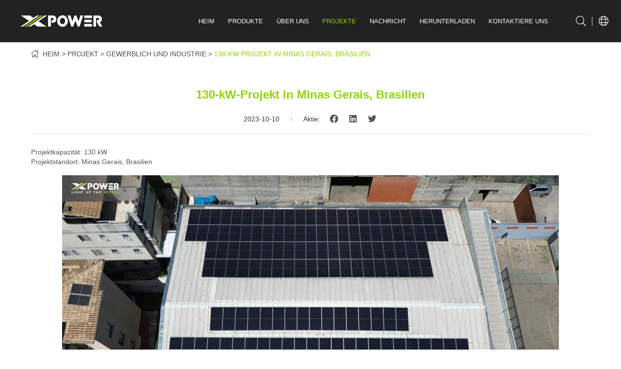

--- FILE ---
content_type: text/html; charset=UTF-8
request_url: https://www.xpowersolar.com/de/130-kw-projekt-in-minas-gerais-brasilien/
body_size: 20043
content:
<!DOCTYPE html>
<html lang="de-DE" prefix="og: https://ogp.me/ns#">
<head>
<meta http-equiv="Content-Type" content="text/html; charset=UTF-8"/>
<meta content="width=device-width, initial-scale=1.0, user-scalable=no" name="viewport">
<link rel="shortcut icon" href="https://ljcloudglobal.oss-cn-hongkong.aliyuncs.com/wp-content/uploads/sangtelai/2023/06/网站图标1.png"/>


<!-- Suchmaschinen-Optimierung durch Rank Math PRO - https://rankmath.com/ -->
<title>130-kW-Projekt in Minas Gerais, Brasilien – Sanglaite</title>
<meta name="description" content="Projektkapazität: 130 kWProjektstandort: Minas Gerais, Brasilien"/>
<meta name="robots" content="follow, index, max-snippet:-1, max-video-preview:-1, max-image-preview:large"/>
<link rel="canonical" href="https://www.xpowersolar.com/de/130-kw-projekt-in-minas-gerais-brasilien/" />
<meta property="og:locale" content="de_DE" />
<meta property="og:type" content="article" />
<meta property="og:title" content="130-kW-Projekt in Minas Gerais, Brasilien – Sanglaite" />
<meta property="og:description" content="Projektkapazität: 130 kWProjektstandort: Minas Gerais, Brasilien" />
<meta property="og:url" content="https://www.xpowersolar.com/de/130-kw-projekt-in-minas-gerais-brasilien/" />
<meta property="og:site_name" content="Sanglait" />
<meta property="article:author" content="https://www.facebook.com/profile.php?id=100093442518329&sk=about" />
<meta property="article:section" content="GEWERBLICH &amp; INDUSTRIE" />
<meta property="og:updated_time" content="2023-10-10T13:32:30+08:00" />
<meta property="og:image" content="https://ljcloudglobal.oss-cn-hongkong.aliyuncs.com/wp-content/uploads/sangtelai/2023/10/项目psd13-1024x576.jpg" />
<meta property="og:image:secure_url" content="https://ljcloudglobal.oss-cn-hongkong.aliyuncs.com/wp-content/uploads/sangtelai/2023/10/项目psd13-1024x576.jpg" />
<meta property="og:image:width" content="1024" />
<meta property="og:image:height" content="576" />
<meta property="og:image:alt" content="HJT Solartechnik" />
<meta property="og:image:type" content="image/jpeg" />
<meta property="article:published_time" content="2023-10-10T13:29:24+08:00" />
<meta property="article:modified_time" content="2023-10-10T13:32:30+08:00" />
<meta name="twitter:card" content="summary_large_image" />
<meta name="twitter:title" content="130-kW-Projekt in Minas Gerais, Brasilien – Sanglaite" />
<meta name="twitter:description" content="Projektkapazität: 130 kWProjektstandort: Minas Gerais, Brasilien" />
<meta name="twitter:image" content="https://ljcloudglobal.oss-cn-hongkong.aliyuncs.com/wp-content/uploads/sangtelai/2023/10/项目psd13-1024x576.jpg" />
<meta name="twitter:label1" content="Verfasst von" />
<meta name="twitter:data1" content="xpowersolar" />
<meta name="twitter:label2" content="Lesedauer" />
<meta name="twitter:data2" content="Weniger als eine Minute" />
<script type="application/ld+json" class="rank-math-schema">{
    "@context": "https:\/\/schema.org",
    "@graph": [
        {
            "@type": [
                "LocalBusiness",
                "Organization"
            ],
            "@id": "https:\/\/www.xpowersolar.com\/de\/#organization",
            "name": "Sanglait",
            "url": "https:\/\/www.xpowersolar.com",
            "openingHours": [
                "Monday,Tuesday,Wednesday,Thursday,Friday,Saturday,Sunday 09:00-17:00"
            ]
        },
        {
            "@type": "WebSite",
            "@id": "https:\/\/www.xpowersolar.com\/de\/#website",
            "url": "https:\/\/www.xpowersolar.com\/de",
            "name": "Sanglait",
            "publisher": {
                "@id": "https:\/\/www.xpowersolar.com\/de\/#organization"
            },
            "inLanguage": "de"
        },
        {
            "@type": "ImageObject",
            "@id": "https:\/\/ljcloudglobal.oss-cn-hongkong.aliyuncs.com\/wp-content\/uploads\/sangtelai\/2023\/10\/\u9879\u76eepsd13-scaled.jpg",
            "url": "https:\/\/ljcloudglobal.oss-cn-hongkong.aliyuncs.com\/wp-content\/uploads\/sangtelai\/2023\/10\/\u9879\u76eepsd13-scaled.jpg",
            "width": "2560",
            "height": "1440",
            "caption": "HJT solar technology",
            "inLanguage": "de"
        },
        {
            "@type": "BreadcrumbList",
            "@id": "https:\/\/www.xpowersolar.com\/de\/130-kw-projekt-in-minas-gerais-brasilien\/#breadcrumb",
            "itemListElement": [
                {
                    "@type": "ListItem",
                    "position": "1",
                    "item": {
                        "@id": "https:\/\/www.xpowersolar.com",
                        "name": "Heim"
                    }
                },
                {
                    "@type": "ListItem",
                    "position": "2",
                    "item": {
                        "@id": "https:\/\/www.xpowersolar.com\/de\/130-kw-projekt-in-minas-gerais-brasilien\/",
                        "name": "130-kW-Projekt in Minas Gerais, Brasilien"
                    }
                }
            ]
        },
        {
            "@type": "WebPage",
            "@id": "https:\/\/www.xpowersolar.com\/de\/130-kw-projekt-in-minas-gerais-brasilien\/#webpage",
            "url": "https:\/\/www.xpowersolar.com\/de\/130-kw-projekt-in-minas-gerais-brasilien\/",
            "name": "130-kW-Projekt in Minas Gerais, Brasilien \u2013 Sanglaite",
            "datePublished": "2023-10-10T13:29:24+08:00",
            "dateModified": "2023-10-10T13:32:30+08:00",
            "isPartOf": {
                "@id": "https:\/\/www.xpowersolar.com\/de\/#website"
            },
            "primaryImageOfPage": {
                "@id": "https:\/\/ljcloudglobal.oss-cn-hongkong.aliyuncs.com\/wp-content\/uploads\/sangtelai\/2023\/10\/\u9879\u76eepsd13-scaled.jpg"
            },
            "inLanguage": "de",
            "breadcrumb": {
                "@id": "https:\/\/www.xpowersolar.com\/de\/130-kw-projekt-in-minas-gerais-brasilien\/#breadcrumb"
            }
        },
        {
            "@type": "Person",
            "@id": "https:\/\/www.xpowersolar.com\/de\/author\/xpowersolar\/",
            "name": "xpowersolar",
            "url": "https:\/\/www.xpowersolar.com\/de\/author\/xpowersolar\/",
            "image": {
                "@type": "ImageObject",
                "@id": "https:\/\/secure.gravatar.com\/avatar\/8252a9ad544c7677b1c34c400f2275310b37aa25b64fd4626cb016c1f31e66c8?s=96&amp;d=mm&amp;r=g",
                "url": "https:\/\/secure.gravatar.com\/avatar\/8252a9ad544c7677b1c34c400f2275310b37aa25b64fd4626cb016c1f31e66c8?s=96&amp;d=mm&amp;r=g",
                "caption": "xpowersolar",
                "inLanguage": "de"
            },
            "sameAs": [
                "https:\/\/www.facebook.com\/profile.php?id=100093442518329&amp;sk=about"
            ],
            "worksFor": {
                "@id": "https:\/\/www.xpowersolar.com\/de\/#organization"
            }
        },
        {
            "@type": "BlogPosting",
            "headline": "130KW Project In Minas Gerais,Brazil - Sanglaite",
            "datePublished": "2023-10-10T13:29:24+08:00",
            "dateModified": "2023-10-10T13:32:30+08:00",
            "author": {
                "@id": "https:\/\/www.xpowersolar.com\/de\/author\/xpowersolar\/",
                "name": "xpowersolar"
            },
            "publisher": {
                "@id": "https:\/\/www.xpowersolar.com\/de\/#organization"
            },
            "description": "Projektkapazit\u00e4t: 130 kWProjektstandort: Minas Gerais, Brasilien",
            "name": "130-kW-Projekt in Minas Gerais, Brasilien \u2013 Sanglaite",
            "@id": "https:\/\/www.xpowersolar.com\/de\/130-kw-projekt-in-minas-gerais-brasilien\/#richSnippet",
            "isPartOf": {
                "@id": "https:\/\/www.xpowersolar.com\/de\/130-kw-projekt-in-minas-gerais-brasilien\/#webpage"
            },
            "image": {
                "@id": "https:\/\/ljcloudglobal.oss-cn-hongkong.aliyuncs.com\/wp-content\/uploads\/sangtelai\/2023\/10\/\u9879\u76eepsd13-scaled.jpg"
            },
            "inLanguage": "de",
            "mainEntityOfPage": {
                "@id": "https:\/\/www.xpowersolar.com\/de\/130-kw-projekt-in-minas-gerais-brasilien\/#webpage"
            }
        }
    ]
}</script>
<!-- /Rank Math WordPress SEO Plugin -->

<link rel="alternate" type="application/rss+xml" title="sanglaite &raquo; Kommentar-Feed zu 130KW Project in Minas Gerais,Brazil" href="https://www.xpowersolar.com/de/130-kw-projekt-in-minas-gerais-brasilien/feed/" />
<link rel="alternate" title="oEmbed (JSON)" type="application/json+oembed" href="https://www.xpowersolar.com/de/wp-json/oembed/1.0/embed?url=https%3A%2F%2Fwww.xpowersolar.com%2Fde%2F130-kw-projekt-in-minas-gerais-brasilien%2F" />
<link rel="alternate" title="oEmbed (XML)" type="text/xml+oembed" href="https://www.xpowersolar.com/de/wp-json/oembed/1.0/embed?url=https%3A%2F%2Fwww.xpowersolar.com%2Fde%2F130-kw-projekt-in-minas-gerais-brasilien%2F&#038;format=xml" />
<style id='wp-img-auto-sizes-contain-inline-css' type='text/css'>
img:is([sizes=auto i],[sizes^="auto," i]){contain-intrinsic-size:3000px 1500px}
/*# sourceURL=wp-img-auto-sizes-contain-inline-css */
</style>
<style id='wp-block-library-inline-css' type='text/css'>
:root{--wp-block-synced-color:#7a00df;--wp-block-synced-color--rgb:122,0,223;--wp-bound-block-color:var(--wp-block-synced-color);--wp-editor-canvas-background:#ddd;--wp-admin-theme-color:#007cba;--wp-admin-theme-color--rgb:0,124,186;--wp-admin-theme-color-darker-10:#006ba1;--wp-admin-theme-color-darker-10--rgb:0,107,160.5;--wp-admin-theme-color-darker-20:#005a87;--wp-admin-theme-color-darker-20--rgb:0,90,135;--wp-admin-border-width-focus:2px}@media (min-resolution:192dpi){:root{--wp-admin-border-width-focus:1.5px}}.wp-element-button{cursor:pointer}:root .has-very-light-gray-background-color{background-color:#eee}:root .has-very-dark-gray-background-color{background-color:#313131}:root .has-very-light-gray-color{color:#eee}:root .has-very-dark-gray-color{color:#313131}:root .has-vivid-green-cyan-to-vivid-cyan-blue-gradient-background{background:linear-gradient(135deg,#00d084,#0693e3)}:root .has-purple-crush-gradient-background{background:linear-gradient(135deg,#34e2e4,#4721fb 50%,#ab1dfe)}:root .has-hazy-dawn-gradient-background{background:linear-gradient(135deg,#faaca8,#dad0ec)}:root .has-subdued-olive-gradient-background{background:linear-gradient(135deg,#fafae1,#67a671)}:root .has-atomic-cream-gradient-background{background:linear-gradient(135deg,#fdd79a,#004a59)}:root .has-nightshade-gradient-background{background:linear-gradient(135deg,#330968,#31cdcf)}:root .has-midnight-gradient-background{background:linear-gradient(135deg,#020381,#2874fc)}:root{--wp--preset--font-size--normal:16px;--wp--preset--font-size--huge:42px}.has-regular-font-size{font-size:1em}.has-larger-font-size{font-size:2.625em}.has-normal-font-size{font-size:var(--wp--preset--font-size--normal)}.has-huge-font-size{font-size:var(--wp--preset--font-size--huge)}.has-text-align-center{text-align:center}.has-text-align-left{text-align:left}.has-text-align-right{text-align:right}.has-fit-text{white-space:nowrap!important}#end-resizable-editor-section{display:none}.aligncenter{clear:both}.items-justified-left{justify-content:flex-start}.items-justified-center{justify-content:center}.items-justified-right{justify-content:flex-end}.items-justified-space-between{justify-content:space-between}.screen-reader-text{border:0;clip-path:inset(50%);height:1px;margin:-1px;overflow:hidden;padding:0;position:absolute;width:1px;word-wrap:normal!important}.screen-reader-text:focus{background-color:#ddd;clip-path:none;color:#444;display:block;font-size:1em;height:auto;left:5px;line-height:normal;padding:15px 23px 14px;text-decoration:none;top:5px;width:auto;z-index:100000}html :where(.has-border-color){border-style:solid}html :where([style*=border-top-color]){border-top-style:solid}html :where([style*=border-right-color]){border-right-style:solid}html :where([style*=border-bottom-color]){border-bottom-style:solid}html :where([style*=border-left-color]){border-left-style:solid}html :where([style*=border-width]){border-style:solid}html :where([style*=border-top-width]){border-top-style:solid}html :where([style*=border-right-width]){border-right-style:solid}html :where([style*=border-bottom-width]){border-bottom-style:solid}html :where([style*=border-left-width]){border-left-style:solid}html :where(img[class*=wp-image-]){height:auto;max-width:100%}:where(figure){margin:0 0 1em}html :where(.is-position-sticky){--wp-admin--admin-bar--position-offset:var(--wp-admin--admin-bar--height,0px)}@media screen and (max-width:600px){html :where(.is-position-sticky){--wp-admin--admin-bar--position-offset:0px}}

/*# sourceURL=wp-block-library-inline-css */
</style><style id='wp-block-image-inline-css' type='text/css'>
.wp-block-image>a,.wp-block-image>figure>a{display:inline-block}.wp-block-image img{box-sizing:border-box;height:auto;max-width:100%;vertical-align:bottom}@media not (prefers-reduced-motion){.wp-block-image img.hide{visibility:hidden}.wp-block-image img.show{animation:show-content-image .4s}}.wp-block-image[style*=border-radius] img,.wp-block-image[style*=border-radius]>a{border-radius:inherit}.wp-block-image.has-custom-border img{box-sizing:border-box}.wp-block-image.aligncenter{text-align:center}.wp-block-image.alignfull>a,.wp-block-image.alignwide>a{width:100%}.wp-block-image.alignfull img,.wp-block-image.alignwide img{height:auto;width:100%}.wp-block-image .aligncenter,.wp-block-image .alignleft,.wp-block-image .alignright,.wp-block-image.aligncenter,.wp-block-image.alignleft,.wp-block-image.alignright{display:table}.wp-block-image .aligncenter>figcaption,.wp-block-image .alignleft>figcaption,.wp-block-image .alignright>figcaption,.wp-block-image.aligncenter>figcaption,.wp-block-image.alignleft>figcaption,.wp-block-image.alignright>figcaption{caption-side:bottom;display:table-caption}.wp-block-image .alignleft{float:left;margin:.5em 1em .5em 0}.wp-block-image .alignright{float:right;margin:.5em 0 .5em 1em}.wp-block-image .aligncenter{margin-left:auto;margin-right:auto}.wp-block-image :where(figcaption){margin-bottom:1em;margin-top:.5em}.wp-block-image.is-style-circle-mask img{border-radius:9999px}@supports ((-webkit-mask-image:none) or (mask-image:none)) or (-webkit-mask-image:none){.wp-block-image.is-style-circle-mask img{border-radius:0;-webkit-mask-image:url('data:image/svg+xml;utf8,<svg viewBox="0 0 100 100" xmlns="http://www.w3.org/2000/svg"><circle cx="50" cy="50" r="50"/></svg>');mask-image:url('data:image/svg+xml;utf8,<svg viewBox="0 0 100 100" xmlns="http://www.w3.org/2000/svg"><circle cx="50" cy="50" r="50"/></svg>');mask-mode:alpha;-webkit-mask-position:center;mask-position:center;-webkit-mask-repeat:no-repeat;mask-repeat:no-repeat;-webkit-mask-size:contain;mask-size:contain}}:root :where(.wp-block-image.is-style-rounded img,.wp-block-image .is-style-rounded img){border-radius:9999px}.wp-block-image figure{margin:0}.wp-lightbox-container{display:flex;flex-direction:column;position:relative}.wp-lightbox-container img{cursor:zoom-in}.wp-lightbox-container img:hover+button{opacity:1}.wp-lightbox-container button{align-items:center;backdrop-filter:blur(16px) saturate(180%);background-color:#5a5a5a40;border:none;border-radius:4px;cursor:zoom-in;display:flex;height:20px;justify-content:center;opacity:0;padding:0;position:absolute;right:16px;text-align:center;top:16px;width:20px;z-index:100}@media not (prefers-reduced-motion){.wp-lightbox-container button{transition:opacity .2s ease}}.wp-lightbox-container button:focus-visible{outline:3px auto #5a5a5a40;outline:3px auto -webkit-focus-ring-color;outline-offset:3px}.wp-lightbox-container button:hover{cursor:pointer;opacity:1}.wp-lightbox-container button:focus{opacity:1}.wp-lightbox-container button:focus,.wp-lightbox-container button:hover,.wp-lightbox-container button:not(:hover):not(:active):not(.has-background){background-color:#5a5a5a40;border:none}.wp-lightbox-overlay{box-sizing:border-box;cursor:zoom-out;height:100vh;left:0;overflow:hidden;position:fixed;top:0;visibility:hidden;width:100%;z-index:100000}.wp-lightbox-overlay .close-button{align-items:center;cursor:pointer;display:flex;justify-content:center;min-height:40px;min-width:40px;padding:0;position:absolute;right:calc(env(safe-area-inset-right) + 16px);top:calc(env(safe-area-inset-top) + 16px);z-index:5000000}.wp-lightbox-overlay .close-button:focus,.wp-lightbox-overlay .close-button:hover,.wp-lightbox-overlay .close-button:not(:hover):not(:active):not(.has-background){background:none;border:none}.wp-lightbox-overlay .lightbox-image-container{height:var(--wp--lightbox-container-height);left:50%;overflow:hidden;position:absolute;top:50%;transform:translate(-50%,-50%);transform-origin:top left;width:var(--wp--lightbox-container-width);z-index:9999999999}.wp-lightbox-overlay .wp-block-image{align-items:center;box-sizing:border-box;display:flex;height:100%;justify-content:center;margin:0;position:relative;transform-origin:0 0;width:100%;z-index:3000000}.wp-lightbox-overlay .wp-block-image img{height:var(--wp--lightbox-image-height);min-height:var(--wp--lightbox-image-height);min-width:var(--wp--lightbox-image-width);width:var(--wp--lightbox-image-width)}.wp-lightbox-overlay .wp-block-image figcaption{display:none}.wp-lightbox-overlay button{background:none;border:none}.wp-lightbox-overlay .scrim{background-color:#fff;height:100%;opacity:.9;position:absolute;width:100%;z-index:2000000}.wp-lightbox-overlay.active{visibility:visible}@media not (prefers-reduced-motion){.wp-lightbox-overlay.active{animation:turn-on-visibility .25s both}.wp-lightbox-overlay.active img{animation:turn-on-visibility .35s both}.wp-lightbox-overlay.show-closing-animation:not(.active){animation:turn-off-visibility .35s both}.wp-lightbox-overlay.show-closing-animation:not(.active) img{animation:turn-off-visibility .25s both}.wp-lightbox-overlay.zoom.active{animation:none;opacity:1;visibility:visible}.wp-lightbox-overlay.zoom.active .lightbox-image-container{animation:lightbox-zoom-in .4s}.wp-lightbox-overlay.zoom.active .lightbox-image-container img{animation:none}.wp-lightbox-overlay.zoom.active .scrim{animation:turn-on-visibility .4s forwards}.wp-lightbox-overlay.zoom.show-closing-animation:not(.active){animation:none}.wp-lightbox-overlay.zoom.show-closing-animation:not(.active) .lightbox-image-container{animation:lightbox-zoom-out .4s}.wp-lightbox-overlay.zoom.show-closing-animation:not(.active) .lightbox-image-container img{animation:none}.wp-lightbox-overlay.zoom.show-closing-animation:not(.active) .scrim{animation:turn-off-visibility .4s forwards}}@keyframes show-content-image{0%{visibility:hidden}99%{visibility:hidden}to{visibility:visible}}@keyframes turn-on-visibility{0%{opacity:0}to{opacity:1}}@keyframes turn-off-visibility{0%{opacity:1;visibility:visible}99%{opacity:0;visibility:visible}to{opacity:0;visibility:hidden}}@keyframes lightbox-zoom-in{0%{transform:translate(calc((-100vw + var(--wp--lightbox-scrollbar-width))/2 + var(--wp--lightbox-initial-left-position)),calc(-50vh + var(--wp--lightbox-initial-top-position))) scale(var(--wp--lightbox-scale))}to{transform:translate(-50%,-50%) scale(1)}}@keyframes lightbox-zoom-out{0%{transform:translate(-50%,-50%) scale(1);visibility:visible}99%{visibility:visible}to{transform:translate(calc((-100vw + var(--wp--lightbox-scrollbar-width))/2 + var(--wp--lightbox-initial-left-position)),calc(-50vh + var(--wp--lightbox-initial-top-position))) scale(var(--wp--lightbox-scale));visibility:hidden}}
/*# sourceURL=https://www.xpowersolar.com/wp-includes/blocks/image/style.min.css */
</style>
<style id='wp-block-paragraph-inline-css' type='text/css'>
.is-small-text{font-size:.875em}.is-regular-text{font-size:1em}.is-large-text{font-size:2.25em}.is-larger-text{font-size:3em}.has-drop-cap:not(:focus):first-letter{float:left;font-size:8.4em;font-style:normal;font-weight:100;line-height:.68;margin:.05em .1em 0 0;text-transform:uppercase}body.rtl .has-drop-cap:not(:focus):first-letter{float:none;margin-left:.1em}p.has-drop-cap.has-background{overflow:hidden}:root :where(p.has-background){padding:1.25em 2.375em}:where(p.has-text-color:not(.has-link-color)) a{color:inherit}p.has-text-align-left[style*="writing-mode:vertical-lr"],p.has-text-align-right[style*="writing-mode:vertical-rl"]{rotate:180deg}
/*# sourceURL=https://www.xpowersolar.com/wp-includes/blocks/paragraph/style.min.css */
</style>
<style id='global-styles-inline-css' type='text/css'>
:root{--wp--preset--aspect-ratio--square: 1;--wp--preset--aspect-ratio--4-3: 4/3;--wp--preset--aspect-ratio--3-4: 3/4;--wp--preset--aspect-ratio--3-2: 3/2;--wp--preset--aspect-ratio--2-3: 2/3;--wp--preset--aspect-ratio--16-9: 16/9;--wp--preset--aspect-ratio--9-16: 9/16;--wp--preset--color--black: #000000;--wp--preset--color--cyan-bluish-gray: #abb8c3;--wp--preset--color--white: #ffffff;--wp--preset--color--pale-pink: #f78da7;--wp--preset--color--vivid-red: #cf2e2e;--wp--preset--color--luminous-vivid-orange: #ff6900;--wp--preset--color--luminous-vivid-amber: #fcb900;--wp--preset--color--light-green-cyan: #7bdcb5;--wp--preset--color--vivid-green-cyan: #00d084;--wp--preset--color--pale-cyan-blue: #8ed1fc;--wp--preset--color--vivid-cyan-blue: #0693e3;--wp--preset--color--vivid-purple: #9b51e0;--wp--preset--gradient--vivid-cyan-blue-to-vivid-purple: linear-gradient(135deg,rgb(6,147,227) 0%,rgb(155,81,224) 100%);--wp--preset--gradient--light-green-cyan-to-vivid-green-cyan: linear-gradient(135deg,rgb(122,220,180) 0%,rgb(0,208,130) 100%);--wp--preset--gradient--luminous-vivid-amber-to-luminous-vivid-orange: linear-gradient(135deg,rgb(252,185,0) 0%,rgb(255,105,0) 100%);--wp--preset--gradient--luminous-vivid-orange-to-vivid-red: linear-gradient(135deg,rgb(255,105,0) 0%,rgb(207,46,46) 100%);--wp--preset--gradient--very-light-gray-to-cyan-bluish-gray: linear-gradient(135deg,rgb(238,238,238) 0%,rgb(169,184,195) 100%);--wp--preset--gradient--cool-to-warm-spectrum: linear-gradient(135deg,rgb(74,234,220) 0%,rgb(151,120,209) 20%,rgb(207,42,186) 40%,rgb(238,44,130) 60%,rgb(251,105,98) 80%,rgb(254,248,76) 100%);--wp--preset--gradient--blush-light-purple: linear-gradient(135deg,rgb(255,206,236) 0%,rgb(152,150,240) 100%);--wp--preset--gradient--blush-bordeaux: linear-gradient(135deg,rgb(254,205,165) 0%,rgb(254,45,45) 50%,rgb(107,0,62) 100%);--wp--preset--gradient--luminous-dusk: linear-gradient(135deg,rgb(255,203,112) 0%,rgb(199,81,192) 50%,rgb(65,88,208) 100%);--wp--preset--gradient--pale-ocean: linear-gradient(135deg,rgb(255,245,203) 0%,rgb(182,227,212) 50%,rgb(51,167,181) 100%);--wp--preset--gradient--electric-grass: linear-gradient(135deg,rgb(202,248,128) 0%,rgb(113,206,126) 100%);--wp--preset--gradient--midnight: linear-gradient(135deg,rgb(2,3,129) 0%,rgb(40,116,252) 100%);--wp--preset--font-size--small: 13px;--wp--preset--font-size--medium: 20px;--wp--preset--font-size--large: 36px;--wp--preset--font-size--x-large: 42px;--wp--preset--spacing--20: 0.44rem;--wp--preset--spacing--30: 0.67rem;--wp--preset--spacing--40: 1rem;--wp--preset--spacing--50: 1.5rem;--wp--preset--spacing--60: 2.25rem;--wp--preset--spacing--70: 3.38rem;--wp--preset--spacing--80: 5.06rem;--wp--preset--shadow--natural: 6px 6px 9px rgba(0, 0, 0, 0.2);--wp--preset--shadow--deep: 12px 12px 50px rgba(0, 0, 0, 0.4);--wp--preset--shadow--sharp: 6px 6px 0px rgba(0, 0, 0, 0.2);--wp--preset--shadow--outlined: 6px 6px 0px -3px rgb(255, 255, 255), 6px 6px rgb(0, 0, 0);--wp--preset--shadow--crisp: 6px 6px 0px rgb(0, 0, 0);}:where(.is-layout-flex){gap: 0.5em;}:where(.is-layout-grid){gap: 0.5em;}body .is-layout-flex{display: flex;}.is-layout-flex{flex-wrap: wrap;align-items: center;}.is-layout-flex > :is(*, div){margin: 0;}body .is-layout-grid{display: grid;}.is-layout-grid > :is(*, div){margin: 0;}:where(.wp-block-columns.is-layout-flex){gap: 2em;}:where(.wp-block-columns.is-layout-grid){gap: 2em;}:where(.wp-block-post-template.is-layout-flex){gap: 1.25em;}:where(.wp-block-post-template.is-layout-grid){gap: 1.25em;}.has-black-color{color: var(--wp--preset--color--black) !important;}.has-cyan-bluish-gray-color{color: var(--wp--preset--color--cyan-bluish-gray) !important;}.has-white-color{color: var(--wp--preset--color--white) !important;}.has-pale-pink-color{color: var(--wp--preset--color--pale-pink) !important;}.has-vivid-red-color{color: var(--wp--preset--color--vivid-red) !important;}.has-luminous-vivid-orange-color{color: var(--wp--preset--color--luminous-vivid-orange) !important;}.has-luminous-vivid-amber-color{color: var(--wp--preset--color--luminous-vivid-amber) !important;}.has-light-green-cyan-color{color: var(--wp--preset--color--light-green-cyan) !important;}.has-vivid-green-cyan-color{color: var(--wp--preset--color--vivid-green-cyan) !important;}.has-pale-cyan-blue-color{color: var(--wp--preset--color--pale-cyan-blue) !important;}.has-vivid-cyan-blue-color{color: var(--wp--preset--color--vivid-cyan-blue) !important;}.has-vivid-purple-color{color: var(--wp--preset--color--vivid-purple) !important;}.has-black-background-color{background-color: var(--wp--preset--color--black) !important;}.has-cyan-bluish-gray-background-color{background-color: var(--wp--preset--color--cyan-bluish-gray) !important;}.has-white-background-color{background-color: var(--wp--preset--color--white) !important;}.has-pale-pink-background-color{background-color: var(--wp--preset--color--pale-pink) !important;}.has-vivid-red-background-color{background-color: var(--wp--preset--color--vivid-red) !important;}.has-luminous-vivid-orange-background-color{background-color: var(--wp--preset--color--luminous-vivid-orange) !important;}.has-luminous-vivid-amber-background-color{background-color: var(--wp--preset--color--luminous-vivid-amber) !important;}.has-light-green-cyan-background-color{background-color: var(--wp--preset--color--light-green-cyan) !important;}.has-vivid-green-cyan-background-color{background-color: var(--wp--preset--color--vivid-green-cyan) !important;}.has-pale-cyan-blue-background-color{background-color: var(--wp--preset--color--pale-cyan-blue) !important;}.has-vivid-cyan-blue-background-color{background-color: var(--wp--preset--color--vivid-cyan-blue) !important;}.has-vivid-purple-background-color{background-color: var(--wp--preset--color--vivid-purple) !important;}.has-black-border-color{border-color: var(--wp--preset--color--black) !important;}.has-cyan-bluish-gray-border-color{border-color: var(--wp--preset--color--cyan-bluish-gray) !important;}.has-white-border-color{border-color: var(--wp--preset--color--white) !important;}.has-pale-pink-border-color{border-color: var(--wp--preset--color--pale-pink) !important;}.has-vivid-red-border-color{border-color: var(--wp--preset--color--vivid-red) !important;}.has-luminous-vivid-orange-border-color{border-color: var(--wp--preset--color--luminous-vivid-orange) !important;}.has-luminous-vivid-amber-border-color{border-color: var(--wp--preset--color--luminous-vivid-amber) !important;}.has-light-green-cyan-border-color{border-color: var(--wp--preset--color--light-green-cyan) !important;}.has-vivid-green-cyan-border-color{border-color: var(--wp--preset--color--vivid-green-cyan) !important;}.has-pale-cyan-blue-border-color{border-color: var(--wp--preset--color--pale-cyan-blue) !important;}.has-vivid-cyan-blue-border-color{border-color: var(--wp--preset--color--vivid-cyan-blue) !important;}.has-vivid-purple-border-color{border-color: var(--wp--preset--color--vivid-purple) !important;}.has-vivid-cyan-blue-to-vivid-purple-gradient-background{background: var(--wp--preset--gradient--vivid-cyan-blue-to-vivid-purple) !important;}.has-light-green-cyan-to-vivid-green-cyan-gradient-background{background: var(--wp--preset--gradient--light-green-cyan-to-vivid-green-cyan) !important;}.has-luminous-vivid-amber-to-luminous-vivid-orange-gradient-background{background: var(--wp--preset--gradient--luminous-vivid-amber-to-luminous-vivid-orange) !important;}.has-luminous-vivid-orange-to-vivid-red-gradient-background{background: var(--wp--preset--gradient--luminous-vivid-orange-to-vivid-red) !important;}.has-very-light-gray-to-cyan-bluish-gray-gradient-background{background: var(--wp--preset--gradient--very-light-gray-to-cyan-bluish-gray) !important;}.has-cool-to-warm-spectrum-gradient-background{background: var(--wp--preset--gradient--cool-to-warm-spectrum) !important;}.has-blush-light-purple-gradient-background{background: var(--wp--preset--gradient--blush-light-purple) !important;}.has-blush-bordeaux-gradient-background{background: var(--wp--preset--gradient--blush-bordeaux) !important;}.has-luminous-dusk-gradient-background{background: var(--wp--preset--gradient--luminous-dusk) !important;}.has-pale-ocean-gradient-background{background: var(--wp--preset--gradient--pale-ocean) !important;}.has-electric-grass-gradient-background{background: var(--wp--preset--gradient--electric-grass) !important;}.has-midnight-gradient-background{background: var(--wp--preset--gradient--midnight) !important;}.has-small-font-size{font-size: var(--wp--preset--font-size--small) !important;}.has-medium-font-size{font-size: var(--wp--preset--font-size--medium) !important;}.has-large-font-size{font-size: var(--wp--preset--font-size--large) !important;}.has-x-large-font-size{font-size: var(--wp--preset--font-size--x-large) !important;}
/*# sourceURL=global-styles-inline-css */
</style>

<style id='classic-theme-styles-inline-css' type='text/css'>
/*! This file is auto-generated */
.wp-block-button__link{color:#fff;background-color:#32373c;border-radius:9999px;box-shadow:none;text-decoration:none;padding:calc(.667em + 2px) calc(1.333em + 2px);font-size:1.125em}.wp-block-file__button{background:#32373c;color:#fff;text-decoration:none}
/*# sourceURL=/wp-includes/css/classic-themes.min.css */
</style>
<link rel='stylesheet' id='fontawesome-free-css' href='https://www.xpowersolar.com/wp-content/plugins/getwid/vendors/fontawesome-free/css/all.min.css?ver=5.5.0' type='text/css' media='all' />
<link rel='stylesheet' id='slick-css' href='https://www.xpowersolar.com/wp-content/plugins/getwid/vendors/slick/slick/slick.min.css?ver=1.9.0' type='text/css' media='all' />
<link rel='stylesheet' id='slick-theme-css' href='https://www.xpowersolar.com/wp-content/plugins/getwid/vendors/slick/slick/slick-theme.min.css?ver=1.9.0' type='text/css' media='all' />
<link rel='stylesheet' id='mp-fancybox-css' href='https://www.xpowersolar.com/wp-content/plugins/getwid/vendors/mp-fancybox/jquery.fancybox.min.css?ver=3.5.7-mp.1' type='text/css' media='all' />
<link rel='stylesheet' id='getwid-blocks-css' href='https://www.xpowersolar.com/wp-content/plugins/getwid/assets/css/blocks.style.css?ver=2.1.3' type='text/css' media='all' />
<link rel='stylesheet' id='wpa-css-css' href='https://www.xpowersolar.com/wp-content/plugins/honeypot/includes/css/wpa.css?ver=2.2.12' type='text/css' media='all' />
<link rel='stylesheet' id='trp-language-switcher-style-css' href='https://www.xpowersolar.com/wp-content/plugins/translatepress-multilingual/assets/css/trp-language-switcher.css?ver=3.0.7' type='text/css' media='all' />
<script type="text/javascript" src="https://www.xpowersolar.com/wp-includes/js/jquery/jquery.min.js?ver=3.7.1" id="jquery-core-js"></script>
<script type="text/javascript" src="https://www.xpowersolar.com/wp-includes/js/jquery/jquery-migrate.min.js?ver=3.4.1" id="jquery-migrate-js"></script>

<!-- Google Tag (gtac.js) durch Site-Kit hinzugefügt -->
<!-- Von Site Kit hinzugefügtes Google-Analytics-Snippet -->
<script type="text/javascript" src="https://www.googletagmanager.com/gtag/js?id=GT-NCL6ZXS" id="google_gtagjs-js" async></script>
<script type="text/javascript" id="google_gtagjs-js-after">
/* <![CDATA[ */
window.dataLayer = window.dataLayer || [];function gtag(){dataLayer.push(arguments);}
gtag("set","linker",{"domains":["www.xpowersolar.com"]});
gtag("js", new Date());
gtag("set", "developer_id.dZTNiMT", true);
gtag("config", "GT-NCL6ZXS");
//# sourceURL=google_gtagjs-js-after
/* ]]> */
</script>
<link rel="https://api.w.org/" href="https://www.xpowersolar.com/de/wp-json/" /><link rel="alternate" title="JSON" type="application/json" href="https://www.xpowersolar.com/de/wp-json/wp/v2/posts/777" /><link rel="EditURI" type="application/rsd+xml" title="RSD" href="https://www.xpowersolar.com/xmlrpc.php?rsd" />
<meta name="generator" content="WordPress 6.9" />
<link rel='shortlink' href='https://www.xpowersolar.com/de/?p=777' />
<meta name="generator" content="Site Kit by Google 1.171.0" /><link rel="alternate" hreflang="en-US" href="https://www.xpowersolar.com/130kw-project-in-minas-geraisbrazil/"/>
<link rel="alternate" hreflang="zh-CN" href="https://www.xpowersolar.com/zh/巴西米纳斯吉拉斯州130kw项目/"/>
<link rel="alternate" hreflang="es-ES" href="https://www.xpowersolar.com/es/proyecto-de-130kw-en-minas-geraisbrasil/"/>
<link rel="alternate" hreflang="de-DE" href="https://www.xpowersolar.com/de/130-kw-projekt-in-minas-gerais-brasilien/"/>
<link rel="alternate" hreflang="pt-PT" href="https://www.xpowersolar.com/pt/projeto-de-130-kw-em-minas-gerais-brasil/"/>
<link rel="alternate" hreflang="uk" href="https://www.xpowersolar.com/uk/130kw-project-in-minas-geraisbrazil/"/>
<link rel="alternate" hreflang="en" href="https://www.xpowersolar.com/130kw-project-in-minas-geraisbrazil/"/>
<link rel="alternate" hreflang="zh" href="https://www.xpowersolar.com/zh/巴西米纳斯吉拉斯州130kw项目/"/>
<link rel="alternate" hreflang="es" href="https://www.xpowersolar.com/es/proyecto-de-130kw-en-minas-geraisbrasil/"/>
<link rel="alternate" hreflang="de" href="https://www.xpowersolar.com/de/130-kw-projekt-in-minas-gerais-brasilien/"/>
<link rel="alternate" hreflang="pt" href="https://www.xpowersolar.com/pt/projeto-de-130-kw-em-minas-gerais-brasil/"/>
<link rel="icon" href="https://ljcloudglobal.oss-cn-hongkong.aliyuncs.com/wp-content/uploads/sangtelai/2025/04/桑莱特新能源-150x150.webp" sizes="32x32" />
<link rel="icon" href="https://ljcloudglobal.oss-cn-hongkong.aliyuncs.com/wp-content/uploads/sangtelai/2025/04/桑莱特新能源-300x300.webp" sizes="192x192" />
<link rel="apple-touch-icon" href="https://ljcloudglobal.oss-cn-hongkong.aliyuncs.com/wp-content/uploads/sangtelai/2025/04/桑莱特新能源-300x300.webp" />
<meta name="msapplication-TileImage" content="https://ljcloudglobal.oss-cn-hongkong.aliyuncs.com/wp-content/uploads/sangtelai/2025/04/桑莱特新能源-300x300.webp" />
<script>
	jQuery(document).ready(function($) {
		$("link[href*='getwid']").remove();
	});
</script>
<link  rel="stylesheet" href="https://cdnjs.cloudflare.com/ajax/libs/animate.css/4.0.0/animate.compat.css" />
<link href="https://www.xpowersolar.com/wp-content/themes/sanglaite/static/css/animate.min.css" rel="stylesheet" type="text/css" />
<link href="https://www.xpowersolar.com/wp-content/themes/sanglaite/static/css/font.all.min.css" rel="stylesheet">
<link href="https://www.xpowersolar.com/wp-content/themes/sanglaite/static/css/public.css" rel="stylesheet" type="text/css" />
<link rel="stylesheet" href="https://www.xpowersolar.com/wp-content/themes/sanglaite/style.css" type="text/css">

<script src='https://s3.pstatp.com/cdn/expire-1-M/jquery/3.3.1/jquery.min.js'></script>
<script src="https://www.xpowersolar.com/wp-content/themes/sanglaite/static/js/swiper-bundle.min.js"></script>
<script src="https://www.xpowersolar.com/wp-content/themes/sanglaite/static/js/swiper.animate.min.js"></script>
<script src="https://www.xpowersolar.com/wp-content/themes/sanglaite/static/js/rem.js"></script>
<script type="module" src="https://unpkg.com/ionicons@7.1.0/dist/ionicons/ionicons.esm.js"></script>
<script nomodule src="https://unpkg.com/ionicons@7.1.0/dist/ionicons/ionicons.js"></script>
<script src="https://cdnjs.cloudflare.com/ajax/libs/gsap/3.3.3/gsap.min.js"> </script>
<script src="https://www.xpowersolar.com/wp-content/themes/sanglaite/static/js/gsap.js"></script>

<!-- Google Tag Manager -->
<script>(function(w,d,s,l,i){w[l]=w[l]||[];w[l].push({'gtm.start':
new Date().getTime(),event:'gtm.js'});var f=d.getElementsByTagName(s)[0],
j=d.createElement(s),dl=l!='dataLayer'?'&l='+l:'';j.async=true;j.src=
'https://www.googletagmanager.com/gtm.js?id='+i+dl;f.parentNode.insertBefore(j,f);
})(window,document,'script','dataLayer','GTM-W4MWFR77');</script>
<!-- End Google Tag Manager -->
<!-- Google Tag Manager (noscript) -->
<noscript><iframe src="https://www.googletagmanager.com/ns.html?id=GTM-W4MWFR77"
height="0" width="0" style="display:none;visibility:hidden"></iframe></noscript>
<!-- End Google Tag Manager (noscript) --><link rel='stylesheet' id='wpforms-classic-full-css' href='https://www.xpowersolar.com/wp-content/plugins/wpforms/assets/css/frontend/classic/wpforms-full.min.css?ver=1.9.9.2' type='text/css' media='all' />
</head>



  

<body>

<!-- header -->
<!-- header -->

<header>



	<div class="top_cont">

		<div class="top wrap_top">



			<!-- Logo -->

			<div class="logo"><a href="https://www.xpowersolar.com/de">

				<img src="https://ljcloudglobal.oss-cn-hongkong.aliyuncs.com/wp-content/uploads/sangtelai/2023/06/logo.png" alt="Sanglait">

			</a></div>

            

			<!-- Nav -->

			<ul class="i_nav">

				<!-- <li class="menu-item current-menu-item">

					<a href="index.html">Home</a>

				</li>

				<li class="menu-item">

					<a href="products.html">Products</a>

					

				</li>

				<li class="menu-item">

					<a href="news.html">About Us</a>

				</li>

				<li class="menu-item">

					<a href="news.html">Projects</a>

				</li>

				<li class="menu-item menu-item-has-children">

					<a href="news.html">News</a>

					<ul class="sub-menu">

						<li class="menu-item"><a href="#">Filter Fabric</a></li>

						<li class="menu-item"><a href="#">Filter Bag</a></li>

						<li class="menu-item"><a href="#">Catalyst</a></li>

					</ul>

				</li>

				<li class="menu-item">

					<a href="news.html">Download</a>

				</li>

				<li class="menu-item menu-item-has-children">

					<a href="contact.html">Contact</a>

					<ul class="sub-menu">

						<li class="menu-item"><a href="#">Filter Fabric</a></li>

						<li class="menu-item"><a href="#">Filter Bag</a></li>

					</ul>

				</li> -->

				<li id="menu-item-16" class="menu-item menu-item-type-custom menu-item-object-custom menu-item-16"><a href="/de/">heim</a></li>
<li id="menu-item-21" class="menu-item menu-item-type-taxonomy menu-item-object-category menu-item-21"><a href="https://www.xpowersolar.com/de/kategorie/produkte/">Produkte</a></li>
<li id="menu-item-18" class="menu-item menu-item-type-post_type menu-item-object-page menu-item-18"><a href="https://www.xpowersolar.com/de/um/">über uns</a></li>
<li id="menu-item-22" class="menu-item menu-item-type-taxonomy menu-item-object-category current-post-ancestor current-menu-parent current-post-parent menu-item-has-children menu-item-22"><a href="https://www.xpowersolar.com/de/kategorie/projekt/">Projekte</a>
<ul class="sub-menu">
	<li id="menu-item-71" class="menu-item menu-item-type-taxonomy menu-item-object-category current-post-ancestor current-menu-parent current-post-parent menu-item-71"><a href="https://www.xpowersolar.com/de/kategorie/projekt/gewerblicher-industriebedarf/">GEWERBLICH UND INDUSTRIE</a></li>
	<li id="menu-item-72" class="menu-item menu-item-type-taxonomy menu-item-object-category menu-item-72"><a href="https://www.xpowersolar.com/de/kategorie/projekt/wohnen/">WOHN</a></li>
	<li id="menu-item-73" class="menu-item menu-item-type-taxonomy menu-item-object-category menu-item-73"><a href="https://www.xpowersolar.com/de/kategorie/projekt/dienstprogramm/">DIENSTPROGRAMM</a></li>
</ul>
</li>
<li id="menu-item-20" class="menu-item menu-item-type-taxonomy menu-item-object-category menu-item-has-children menu-item-20"><a href="https://www.xpowersolar.com/de/kategorie/nachricht/">Nachricht</a>
<ul class="sub-menu">
	<li id="menu-item-69" class="menu-item menu-item-type-taxonomy menu-item-object-category menu-item-69"><a href="https://www.xpowersolar.com/de/kategorie/nachricht/dynamik/">Dynamik</a></li>
	<li id="menu-item-70" class="menu-item menu-item-type-taxonomy menu-item-object-category menu-item-70"><a href="https://www.xpowersolar.com/de/kategorie/nachricht/ausstellungen/">Ausstellungen</a></li>
</ul>
</li>
<li id="menu-item-19" class="menu-item menu-item-type-taxonomy menu-item-object-category menu-item-has-children menu-item-19"><a href="https://www.xpowersolar.com/de/kategorie/herunterladen/">herunterladen</a>
<ul class="sub-menu">
	<li id="menu-item-74" class="menu-item menu-item-type-taxonomy menu-item-object-category menu-item-74"><a href="https://www.xpowersolar.com/de/kategorie/herunterladen/englisch/">Englisch</a></li>
	<li id="menu-item-75" class="menu-item menu-item-type-taxonomy menu-item-object-category menu-item-75"><a href="https://www.xpowersolar.com/de/kategorie/herunterladen/portugiesisch/">Portugiesisch</a></li>
</ul>
</li>
<li id="menu-item-17" class="menu-item menu-item-type-post_type menu-item-object-page menu-item-17"><a href="https://www.xpowersolar.com/de/kontaktiere-uns/">kontaktiere uns</a></li>

			</ul>



			<div class="top_r">

				<!-- Search -->

				<div class="top_search_ico"><i class="fal fa-search"></i></div>

				<!-- Language -->

				<div class="top_language">

					<i class="fal fa-globe"></i>

					<div class="top_language_list">

						<ul class="sub-menu">

						<li id="menu-item-176" class="trp-language-switcher-container menu-item menu-item-type-post_type menu-item-object-language_switcher menu-item-176"><a href="https://www.xpowersolar.com/130kw-project-in-minas-geraisbrazil/"><span data-no-translation><img class="trp-flag-image" src="https://www.xpowersolar.com/wp-content/plugins/translatepress-multilingual/assets/images/flags/en_US.png" width="18" height="12" alt="en_US" title="English"><span class="trp-ls-language-name">English</span></span></a></li>
<li id="menu-item-175" class="trp-language-switcher-container menu-item menu-item-type-post_type menu-item-object-language_switcher menu-item-175"><a href="https://www.xpowersolar.com/zh/巴西米纳斯吉拉斯州130kw项目/"><span data-no-translation><img class="trp-flag-image" src="https://www.xpowersolar.com/wp-content/plugins/translatepress-multilingual/assets/images/flags/zh_CN.png" width="18" height="12" alt="zh_CN" title="Chinese"><span class="trp-ls-language-name">Chinese</span></span></a></li>
<li id="menu-item-174" class="trp-language-switcher-container menu-item menu-item-type-post_type menu-item-object-language_switcher menu-item-174"><a href="https://www.xpowersolar.com/es/proyecto-de-130kw-en-minas-geraisbrasil/"><span data-no-translation><img class="trp-flag-image" src="https://www.xpowersolar.com/wp-content/plugins/translatepress-multilingual/assets/images/flags/es_ES.png" width="18" height="12" alt="es_ES" title="Spanish"><span class="trp-ls-language-name">Spanish</span></span></a></li>
<li id="menu-item-172" class="trp-language-switcher-container menu-item menu-item-type-post_type menu-item-object-language_switcher menu-item-172"><a href="https://www.xpowersolar.com/pt/projeto-de-130-kw-em-minas-gerais-brasil/"><span data-no-translation><img class="trp-flag-image" src="https://www.xpowersolar.com/wp-content/plugins/translatepress-multilingual/assets/images/flags/pt_PT.png" width="18" height="12" alt="pt_PT" title="Portuguese"><span class="trp-ls-language-name">Portuguese</span></span></a></li>
<li id="menu-item-173" class="trp-language-switcher-container menu-item menu-item-type-post_type menu-item-object-language_switcher current-language-menu-item menu-item-173"><a href="https://www.xpowersolar.com/de/130-kw-projekt-in-minas-gerais-brasilien/"><span data-no-translation><img class="trp-flag-image" src="https://www.xpowersolar.com/wp-content/plugins/translatepress-multilingual/assets/images/flags/de_DE.png" width="18" height="12" alt="de_DE" title="German"><span class="trp-ls-language-name">German</span></span></a></li>
<li id="menu-item-171" class="trp-language-switcher-container menu-item menu-item-type-post_type menu-item-object-language_switcher menu-item-171"><a href="https://www.xpowersolar.com/uk/130kw-project-in-minas-geraisbrazil/"><span data-no-translation><img class="trp-flag-image" src="https://www.xpowersolar.com/wp-content/plugins/translatepress-multilingual/assets/images/flags/uk.png" width="18" height="12" alt="uk" title="Ukrainian"><span class="trp-ls-language-name">Ukrainian</span></span></a></li>

						</ul>

					</div>

				</div>

			</div>



			<!-- Mobile nav button -->

			<div class="nav_menu"><i></i></div>



		</div>

	</div>

     

	<!-- 导航下拉 -->

	<!-- products -->

	<div class="drops" id="productss">

        <ul class="drop_ul">

			<!-- <li>

				<a href="">

					<h2>MODULES</h2>

					<div class="drop_ul_img">

						<img src="https://www.xpowersolar.com/wp-content/themes/sanglaite/static/imgs/drop.png" alt="">

					</div>

				</a>

				<dl class="drop_dl">

					<dt><a href="">X-Terra Series </a></dt>

					<dt><a href="">X-Terra Series </a></dt>

					<dt><a href="">X-Terra Series </a></dt>

				</dl>

			</li> -->

			
						<li class="">

							<a href="https://www.xpowersolar.com/de/kategorie/produkte/module/">

								<h2>MODULE</h2>

								<div class="drop_ul_img">

									<img src="http://www.xpowersolar.com/wp-content/uploads/2023/06/drop.png" alt="">

								</div>

							</a>

							<dl class="drop_dl">



								
								<dt class="">

									<a href="https://www.xpowersolar.com/de/kategorie/produkte/module/x-venus-serie/">X-Venus-Serie</a>

								</dt>

								
								<dt class="">

									<a href="https://www.xpowersolar.com/de/kategorie/produkte/module/x-sol-serie/">X-Sol-Serie</a>

								</dt>

								
								<dt class="">

									<a href="https://www.xpowersolar.com/de/kategorie/produkte/module/x-terra-serie/">X-Terra-Serie</a>

								</dt>

								




							</dl>

						</li>

						
						<li class="">

							<a href="https://www.xpowersolar.com/de/kategorie/produkte/energiespeicher/">

								<h2>ENERGIESPEICHER</h2>

								<div class="drop_ul_img">

									<img src="https://ljcloudglobal.oss-cn-hongkong.aliyuncs.com/wp-content/uploads/sangtelai/2024/04/99999.png" alt="">

								</div>

							</a>

							<dl class="drop_dl">



								
								<dt class="">

									<a href="https://www.xpowersolar.com/de/kategorie/produkte/energiespeicher/niederspannungsbatteriesystem/">Niederspannungsbatteriesystem</a>

								</dt>

								
								<dt class="">

									<a href="https://www.xpowersolar.com/de/kategorie/produkte/energiespeicher/tragbares-kraftwerk/">Tragbares Kraftwerk</a>

								</dt>

								
								<dt class="">

									<a href="https://www.xpowersolar.com/de/kategorie/produkte/energiespeicher/hochvoltbatteriesystem/">Hochvoltbatteriesystem</a>

								</dt>

								




							</dl>

						</li>

						
						<li class="">

							<a href="https://www.xpowersolar.com/de/kategorie/produkte/wechselrichter/">

								<h2>Wechselrichter</h2>

								<div class="drop_ul_img">

									<img src="https://ljcloudglobal.oss-cn-hongkong.aliyuncs.com/wp-content/uploads/sangtelai/2025/05/29-3.webp" alt="">

								</div>

							</a>

							<dl class="drop_dl">



								
								<dt class="">

									<a href="https://www.xpowersolar.com/de/kategorie/produkte/wechselrichter/netzunabhangiger-wechselrichter/">Off Grid Wechselrichter</a>

								</dt>

								
								<dt class="">

									<a href="https://www.xpowersolar.com/de/kategorie/produkte/wechselrichter/hybrid-solarwechselrichter/">Hybrid-Solarwechselrichter</a>

								</dt>

								




							</dl>

						</li>

						
						<li class="">

							<a href="https://www.xpowersolar.com/de/kategorie/produkte/solar-montagesysteme/">

								<h2>Solar-Montagesysteme</h2>

								<div class="drop_ul_img">

									<img src="https://ljcloudglobal.oss-cn-hongkong.aliyuncs.com/wp-content/uploads/sangtelai/2024/06/XPOWER-catalog-2024-21-1.png" alt="">

								</div>

							</a>

							<dl class="drop_dl">



								
								<dt class="">

									<a href="https://www.xpowersolar.com/de/kategorie/produkte/solar-montagesysteme/bipv-anlage/">BIPV-Anlage</a>

								</dt>

								
								<dt class="">

									<a href="https://www.xpowersolar.com/de/kategorie/produkte/solar-montagesysteme/erdungssystem/">Bodensystem</a>

								</dt>

								
								<dt class="">

									<a href="https://www.xpowersolar.com/de/kategorie/produkte/solar-montagesysteme/dachsystem/">Dachsystem</a>

								</dt>

								
								<dt class="">

									<a href="https://www.xpowersolar.com/de/kategorie/produkte/solar-montagesysteme/ortungssystem/">Ortungssystem</a>

								</dt>

								
								<dt class="">

									<a href="https://www.xpowersolar.com/de/kategorie/produkte/solar-montagesysteme/gehweg/">Gehweg</a>

								</dt>

								




							</dl>

						</li>

						
						<li class="">

							<a href="https://www.xpowersolar.com/de/kategorie/produkte/werkzeuge-zur-reinigung-von-solarmodulen/">

								<h2>Reinigungswerkzeuge für Solarmodule</h2>

								<div class="drop_ul_img">

									<img src="https://ljcloudglobal.oss-cn-hongkong.aliyuncs.com/wp-content/uploads/sangtelai/2025/05/logo1-1-scaled.webp" alt="">

								</div>

							</a>

							<dl class="drop_dl">



								
								<dt class="">

									<a href="https://www.xpowersolar.com/de/kategorie/produkte/werkzeuge-zur-reinigung-von-solarmodulen/doppelkopf-photovoltaik-reinigungsmaschine/">Doppelkopf-Photovoltaik-Reinigungsmaschine</a>

								</dt>

								
								<dt class="">

									<a href="https://www.xpowersolar.com/de/kategorie/produkte/werkzeuge-zur-reinigung-von-solarmodulen/photovoltaik-manuelle-wasserspruhburste/">Photovoltaik-Hand-Wassersprühbürste</a>

								</dt>

								
								<dt class="">

									<a href="https://www.xpowersolar.com/de/kategorie/produkte/werkzeuge-zur-reinigung-von-solarmodulen/rollbursten-photovoltaik-reinigungsmaschine/">Rollbürsten-Reinigungsmaschine für Photovoltaikanlagen</a>

								</dt>

								
								<dt class="">

									<a href="https://www.xpowersolar.com/de/kategorie/produkte/werkzeuge-zur-reinigung-von-solarmodulen/einkopf-photovoltaikreiniger/">Einkopf-Photovoltaikreiniger</a>

								</dt>

								




							</dl>

						</li>

						
		</ul>

	</div>

	<script>
        $(document).ready(function(){
            $('.i_nav .sub-menu').hide()
            $('body').not($('header')).hover(function(){
				 $('.i_nav .sub-menu').hide()
			})
			
		})

		$('.i_nav>li:eq(1)').hover(function(){

		$('#productss').stop().slideDown();

		},function(){

		$('#productss').stop().slideUp();

		})

		$('#productss').hover(function(){

		$(this).stop().slideDown();

		},function(){

		$(this).stop().slideUp();

		})

		



	</script>



    





</header>



<div class="top_search">

	<form role="search" method="get" id="searchform" action="/de/" data-trp-original-action="/">

		<input class="top_search_ipt" type="text" placeholder="Suchen" value="" name="s" id="s">

		<input class="top_search_btn" type="submit" value="suchen">

	<input type="hidden" name="trp-form-language" value="de"/></form>

</div>



<script src="https://www.xpowersolar.com/wp-content/themes/sanglaite/static/js/header.js"></script>

<div class="clear"></div>




<!-- banner -->
<div class="banner_top"></div>


<!-- Main -->
<main class="main_bg">
	<!-- 当前位置 -->
	<div class="in_position wow slideInUp">
		<div class="wrap container">
		<a href="http://www.xpowersolar.com/de/">HEIM</a><a href="https://www.xpowersolar.com/de/kategorie/projekt/">Projekt</a><a href="https://www.xpowersolar.com/de/kategorie/projekt/gewerblicher-industriebedarf/">GEWERBLICH UND INDUSTRIE</a><a href="https://www.xpowersolar.com/de/130-kw-projekt-in-minas-gerais-brasilien/">130-kW-Projekt in Minas Gerais, Brasilien</a>		</div>
	</div>
	<div class="in_news_art wrap mt80 m40">

		<div class="in_news_art_tit">
			<h1 class="wow bounceIn animated" style="visibility: visible; animation-name: bounceIn;">130-kW-Projekt in Minas Gerais, Brasilien</h1>
			<div class="n_tit_time wow slideInUp animated" style="visibility: visible; animation-name: slideInUp;">
				<p>2023-10-10</p>
				<div class="n_share">
					<p>Aktie:</p>
					<a href="https://www.facebook.com/sharer/sharer.php?u=https://www.xpowersolar.com/de/130-kw-projekt-in-minas-gerais-brasilien/" target="_blank">
						<i class="fab fa-facebook fa-fw"></i>
					</a>
					<a href="https://www.linkedin.com/shareArticle?url=https://www.xpowersolar.com/de/130-kw-projekt-in-minas-gerais-brasilien/&amp;title=130KW Project in Minas Gerais,Brazil" target="_blank">
						<i class="fab fa-linkedin fa-fw"></i>
					</a>
					<a href="https://twitter.com/share?url=https://www.xpowersolar.com/de/130-kw-projekt-in-minas-gerais-brasilien/&amp;text=130KW Project in Minas Gerais,Brazil" target="_blank">
						<i class="fab fa-twitter fa-fw"></i>
					</a>
				</div>
			</div>
		</div>

		<article class="n_article wow slideInUp animated" style="visibility: visible; animation-name: slideInUp;">
		    
<p>Projektkapazität: 130 kW<br>Projektstandort: Minas Gerais, Brasilien</p>



<figure class="wp-block-image size-large"><img fetchpriority="high" decoding="async" width="1024" height="576" src="https://ljcloudglobal.oss-cn-hongkong.aliyuncs.com/wp-content/uploads/sangtelai/2023/10/项目psd2-1024x576.jpg" alt="psd2-Datei" class="wp-image-778" title="130KW-Projekt in Minas Gerais, Brasilien 1" srcset="https://ljcloudglobal.oss-cn-hongkong.aliyuncs.com/wp-content/uploads/sangtelai/2023/10/项目psd2-1024x576.jpg 1024w, https://ljcloudglobal.oss-cn-hongkong.aliyuncs.com/wp-content/uploads/sangtelai/2023/10/项目psd2-300x169.jpg 300w, https://ljcloudglobal.oss-cn-hongkong.aliyuncs.com/wp-content/uploads/sangtelai/2023/10/项目psd2-768x432.jpg 768w, https://ljcloudglobal.oss-cn-hongkong.aliyuncs.com/wp-content/uploads/sangtelai/2023/10/项目psd2-1536x864.jpg 1536w, https://ljcloudglobal.oss-cn-hongkong.aliyuncs.com/wp-content/uploads/sangtelai/2023/10/项目psd2-2048x1152.jpg 2048w, https://ljcloudglobal.oss-cn-hongkong.aliyuncs.com/wp-content/uploads/sangtelai/2023/10/项目psd2-18x10.jpg 18w" sizes="(max-width: 1024px) 100vw, 1024px" /></figure>
		</article>

		<div class="n_navigation">
			<ul>
			   <li class="wow slideInLeft">
																<a href="https://www.xpowersolar.com/de/500-kw-projekt-in-brasilien-4/">
								<p>Vorherige:</p>
								<p>130-kW-Projekt in Minas Gerais, Brasilien</p>
						</a>
									</li>
				<li class="wow slideInLeft">
														</li>
			</ul>
			<a class="n_back wow slideInRight animated" href="javascript:void(0)" onclick="window.history.go(-1);" style="visibility: visible; animation-name: slideInRight;">
				<i class="fal fa-undo"></i>
				<b>ZURÜCKKEHREN</b>
			</a>
		</div>

	</div>
	<div class="clear"></div>
	<div class="full_footer"></div>

</main>




<!-- footer -->
<!-- Footer -->

<footer>

	<div class="footer_bac">

		<div class="footer wrap">

			<div class="footer_area">

	            <div class="footer_area_title">

					<img src="https://www.xpowersolar.com/wp-content/themes/sanglaite/static/imgs/footer_logo.png" alt="">

					<dl class="footer_area_al">

						<dt><a href="https://www.facebook.com/profile.php?id=100093442518329"><ion-icon name="logo-facebook"></ion-icon></a></dt>

						<dt><a href="https://www.linkedin.com/company/xpower-solar/?viewAsMember=true"><ion-icon name="logo-linkedin"></ion-icon></a></dt>

						<dt><a href="https://twitter.com/Maggie19870123"><ion-icon name="logo-twitter"></ion-icon></a></dt>

						<dt><a href="https://www.youtube.com/channel/UCqKIyl9gBG8X3J_oHcUlZ1A"><ion-icon name="logo-youtube"></ion-icon></a></dt>

					</dl>

					

				</div>

                <div class="footer_area_all"> 

                    <div class="footer_contact">

						<h2>Kontakt</h2>

						<ul class="footer_contact_ul">

							<li>

								<a>

									<img src="https://www.xpowersolar.com/wp-content/themes/sanglaite/static/imgs/footer1.png" alt="">

									<p>Brilliant Center, No.200 Huaining Road, Hefei, Provinz Anhui, China</p>

								</a>

							</li>

							<li>

								<a href="Tel.:+86 551 63858158">

									<img src="https://www.xpowersolar.com/wp-content/themes/sanglaite/static/imgs/footer2.png" alt="">

									<p>Tel.: +86 551 63858158 </p>

								</a>

							</li>

							<li>

								<a href="Tel.:+86 551 63858158">

									<img src="https://www.xpowersolar.com/wp-content/themes/sanglaite/static/imgs/footer3.png" alt="">

									<p>Telefon: +86 551 63858158 </p>

								</a>

							</li>

							<li>

								<a href="mailto:info@xpowersolar.com">

									<img src="https://www.xpowersolar.com/wp-content/themes/sanglaite/static/imgs/footer4.png" alt="">

									<p>E-Mail: info@xpowersolar.com</p>

								</a>

							</li>

						</ul>

					</div>

					<div class="footer_follow">

						<h2>FOLGEN SIE UNS</h2>

						<ul class="footer_a_ul">

						   <li class="menu-item menu-item-type-custom menu-item-object-custom menu-item-16"><a href="/de/">heim</a></li>
<li class="menu-item menu-item-type-taxonomy menu-item-object-category menu-item-21"><a href="https://www.xpowersolar.com/de/kategorie/produkte/">Produkte</a></li>
<li class="menu-item menu-item-type-post_type menu-item-object-page menu-item-18"><a href="https://www.xpowersolar.com/de/um/">über uns</a></li>
<li class="menu-item menu-item-type-taxonomy menu-item-object-category current-post-ancestor current-menu-parent current-post-parent menu-item-has-children menu-item-22"><a href="https://www.xpowersolar.com/de/kategorie/projekt/">Projekte</a>
<ul class="sub-menu">
	<li class="menu-item menu-item-type-taxonomy menu-item-object-category current-post-ancestor current-menu-parent current-post-parent menu-item-71"><a href="https://www.xpowersolar.com/de/kategorie/projekt/gewerblicher-industriebedarf/">GEWERBLICH UND INDUSTRIE</a></li>
	<li class="menu-item menu-item-type-taxonomy menu-item-object-category menu-item-72"><a href="https://www.xpowersolar.com/de/kategorie/projekt/wohnen/">WOHN</a></li>
	<li class="menu-item menu-item-type-taxonomy menu-item-object-category menu-item-73"><a href="https://www.xpowersolar.com/de/kategorie/projekt/dienstprogramm/">DIENSTPROGRAMM</a></li>
</ul>
</li>
<li class="menu-item menu-item-type-taxonomy menu-item-object-category menu-item-has-children menu-item-20"><a href="https://www.xpowersolar.com/de/kategorie/nachricht/">Nachricht</a>
<ul class="sub-menu">
	<li class="menu-item menu-item-type-taxonomy menu-item-object-category menu-item-69"><a href="https://www.xpowersolar.com/de/kategorie/nachricht/dynamik/">Dynamik</a></li>
	<li class="menu-item menu-item-type-taxonomy menu-item-object-category menu-item-70"><a href="https://www.xpowersolar.com/de/kategorie/nachricht/ausstellungen/">Ausstellungen</a></li>
</ul>
</li>
<li class="menu-item menu-item-type-taxonomy menu-item-object-category menu-item-has-children menu-item-19"><a href="https://www.xpowersolar.com/de/kategorie/herunterladen/">herunterladen</a>
<ul class="sub-menu">
	<li class="menu-item menu-item-type-taxonomy menu-item-object-category menu-item-74"><a href="https://www.xpowersolar.com/de/kategorie/herunterladen/englisch/">Englisch</a></li>
	<li class="menu-item menu-item-type-taxonomy menu-item-object-category menu-item-75"><a href="https://www.xpowersolar.com/de/kategorie/herunterladen/portugiesisch/">Portugiesisch</a></li>
</ul>
</li>
<li class="menu-item menu-item-type-post_type menu-item-object-page menu-item-17"><a href="https://www.xpowersolar.com/de/kontaktiere-uns/">kontaktiere uns</a></li>

						</ul>

					</div>

					<div class="footer_products">

						<h2>PRODUKTE</h2>

						<ul class="footer_a_ul">

						    
								<li class=""><a href="https://www.xpowersolar.com/de/kategorie/produkte/module/">MODULE</a></li>

							
								<li class=""><a href="https://www.xpowersolar.com/de/kategorie/produkte/energiespeicher/">ENERGIESPEICHER</a></li>

							
								<li class=""><a href="https://www.xpowersolar.com/de/kategorie/produkte/wechselrichter/">Wechselrichter</a></li>

							
								<li class=""><a href="https://www.xpowersolar.com/de/kategorie/produkte/solar-montagesysteme/">Solar-Montagesysteme</a></li>

							
								<li class=""><a href="https://www.xpowersolar.com/de/kategorie/produkte/werkzeuge-zur-reinigung-von-solarmodulen/">Reinigungswerkzeuge für Solarmodule</a></li>

							
						</ul>

					</div>

				</div>

																

			</div>

			<div class="footer_form">

				<div class="footer_form_area">

					<h3>Schick uns eine Nachricht</h3>

					<div class="wpforms-container wpforms-container-full" id="wpforms-50"><form id="wpforms-form-50" class="wpforms-validate wpforms-form wpforms-ajax-form" data-formid="50" method="post" enctype="multipart/form-data" action="/de/130-kw-projekt-in-minas-gerais-brasilien/" data-token="9505c17f27c5a3bf7afd8a6a4f1b6a60" data-token-time="1769879542" data-trp-original-action="/de/130kw-project-in-minas-geraisbrazil/"><noscript class="wpforms-error-noscript" data-no-translation="" data-trp-gettext="">请在浏览器中启用JavaScript来完成此表单。</noscript><div class="wpforms-field-container"><div id="wpforms-50-field_1-container" class="wpforms-field wpforms-field-name" data-field-id="1"><label class="wpforms-field-label" for="wpforms-50-field_1">Name</label><input type="text" id="wpforms-50-field_1" class="wpforms-field-medium" name="wpforms[fields][1]" placeholder="Name" ></div><div id="wpforms-50-field_2-container" class="wpforms-field wpforms-field-email" data-field-id="2"><label class="wpforms-field-label" for="wpforms-50-field_2">Email <span class="wpforms-required-label">*</span></label><input type="email" id="wpforms-50-field_2" class="wpforms-field-medium wpforms-field-required" name="wpforms[fields][2]" placeholder="Email" spellcheck="false" required></div><div id="wpforms-50-field_3-container" class="wpforms-field wpforms-field-textarea" data-field-id="3"><label class="wpforms-field-label" for="wpforms-50-field_3">Nachricht <span class="wpforms-required-label">*</span></label><textarea id="wpforms-50-field_3" class="wpforms-field-medium wpforms-field-required" name="wpforms[fields][3]" placeholder="Nachricht" required></textarea></div><div id="wpforms-50-field_4-container" class="wpforms-field wpforms-field-text" data-field-id="4"><label class="wpforms-field-label" for="wpforms-50-field_4">Link senden</label><input type="text" id="wpforms-50-field_4" class="wpforms-field-medium" name="wpforms[fields][4]" placeholder="Link senden" ></div><div id="wpforms-50-field_7-container" class="wpforms-field wpforms-field-text form_hide" data-field-id="7"><label class="wpforms-field-label" for="wpforms-50-field_7">Quelle</label><input type="text" id="wpforms-50-field_7" class="wpforms-field-medium" name="wpforms[fields][7]" ></div></div><!-- .wpforms-field-container --><div class="wpforms-submit-container" ><input type="hidden" name="wpforms[id]" value="50"><input type="hidden" name="page_title" value="130KW Project in Minas Gerais,Brazil"><input type="hidden" name="page_url" value="https://www.xpowersolar.com/de/130kw-project-in-minas-geraisbrazil/"><input type="hidden" name="url_referer" value=""><input type="hidden" name="page_id" value="777"><input type="hidden" name="wpforms[post_id]" value="777"><button type="submit" name="wpforms[submit]" id="wpforms-submit-50" class="wpforms-submit" data-alt-text="Sending…" data-submit-text="SUBMIT" aria-live="assertive" value="wpforms-submit">EINREICHEN</button><img src="https://www.xpowersolar.com/wp-content/plugins/wpforms/assets/images/submit-spin.svg" class="wpforms-submit-spinner" style="display: none;" width="26" height="26" alt="Wird geladen" data-no-translation-alt=""></div><input type="hidden" name="trp-form-language" value="de"/></form></div>  <!-- .wpforms-container -->
				</div>

			</div>

		</div>

	</div>

	<div class="footer_max">

        <div class="wrap footer_max_area">

			<p rel="nofollow" >© 2023 XPOWER Solar Energy Co., Ltd. Design von LJGLOBAL.   </p>

			<a href="https://www.xpowersolar.com/de/privatsphare/">Datenschutz-Bestimmungen</a>

		</div>

		

	</div>

    <!-- 侧边客服 -->

	<aside class="aside_right">

		<ul>

			<li>

				<!-- <a><em></em></a>

				<div class="side_tel_box">

					<h6>

						<a href="tel:+86 551 62831031">+86 551 62831031</a>

					</h6>

				</div> -->

			</li>

			<li>

				<a><em></em></a>

				<div class="side_tel_box">

					<h6>

						<a href="Tel.:+86 551 63858158">+86 551 63858158</a>

					</h6>

				</div>

			</li>

			<li onclick="asfrom()">

				<a href="javascript:void(0)" ><em></em></a>

			</li>

			<li onclick="goTop()"><a><div><em></em></div></a></li>

		</ul>

	</aside>

	<!-- email 表单 -->

	<div id="aside_mask_bg"></div>

	<div id="aside_sc_from">

		<div class="tit">

			<h1>Kontaktieren Sie uns gerne</h1>

		</div>

		<div class="wpforms-container wpforms-container-full" id="wpforms-57"><form id="wpforms-form-57" class="wpforms-validate wpforms-form wpforms-ajax-form" data-formid="57" method="post" enctype="multipart/form-data" action="/de/130-kw-projekt-in-minas-gerais-brasilien/" data-token="812def120ca97f6b62caf02b990938e9" data-token-time="1769879542" data-trp-original-action="/de/130kw-project-in-minas-geraisbrazil/"><noscript class="wpforms-error-noscript" data-no-translation="" data-trp-gettext="">请在浏览器中启用JavaScript来完成此表单。</noscript><div class="wpforms-field-container"><div id="wpforms-57-field_1-container" class="wpforms-field wpforms-field-phone" data-field-id="1"><label class="wpforms-field-label" for="wpforms-57-field_1">Telefon</label><input type="tel" id="wpforms-57-field_1" class="wpforms-field-medium" data-rule-int-phone-field="true" name="wpforms[fields][1]" placeholder="Telefon" aria-label="Telefon" ></div><div id="wpforms-57-field_2-container" class="wpforms-field wpforms-field-email" data-field-id="2"><label class="wpforms-field-label" for="wpforms-57-field_2">Email <span class="wpforms-required-label">*</span></label><input type="email" id="wpforms-57-field_2" class="wpforms-field-medium wpforms-field-required" name="wpforms[fields][2]" placeholder="Email" spellcheck="false" required></div><div id="wpforms-57-field_3-container" class="wpforms-field wpforms-field-textarea" data-field-id="3"><label class="wpforms-field-label" for="wpforms-57-field_3">Nachricht <span class="wpforms-required-label">*</span></label><textarea id="wpforms-57-field_3" class="wpforms-field-medium wpforms-field-required" name="wpforms[fields][3]" placeholder="Nachricht" required></textarea></div><div id="wpforms-57-field_4-container" class="wpforms-field wpforms-field-text" data-field-id="4"><label class="wpforms-field-label" for="wpforms-57-field_4">Link senden</label><input type="text" id="wpforms-57-field_4" class="wpforms-field-medium" name="wpforms[fields][4]" placeholder="Link senden" ></div><div id="wpforms-57-field_5-container" class="wpforms-field wpforms-field-text form_hide" data-field-id="5"><label class="wpforms-field-label" for="wpforms-57-field_5">Quelle</label><input type="text" id="wpforms-57-field_5" class="wpforms-field-medium" name="wpforms[fields][5]" ></div></div><!-- .wpforms-field-container --><div class="wpforms-submit-container" ><input type="hidden" name="wpforms[id]" value="57"><input type="hidden" name="page_title" value="130KW Project in Minas Gerais,Brazil"><input type="hidden" name="page_url" value="https://www.xpowersolar.com/de/130kw-project-in-minas-geraisbrazil/"><input type="hidden" name="url_referer" value=""><input type="hidden" name="page_id" value="777"><input type="hidden" name="wpforms[post_id]" value="777"><button type="submit" name="wpforms[submit]" id="wpforms-submit-57" class="wpforms-submit" data-alt-text="Sending…" data-submit-text="SUBMIT" aria-live="assertive" value="wpforms-submit">EINREICHEN</button><img src="https://www.xpowersolar.com/wp-content/plugins/wpforms/assets/images/submit-spin.svg" class="wpforms-submit-spinner" style="display: none;" width="26" height="26" alt="Wird geladen" data-no-translation-alt=""></div><input type="hidden" name="trp-form-language" value="de"/></form></div>  <!-- .wpforms-container -->
		<a class="close" href="javascript:void(0)" onclick="asclosescxz()"></a>

	</div>

	<div class="clear"></div>

	<script>

		function asfrom(){

			document.getElementById('aside_sc_from').style.display='block';

			document.getElementById('aside_mask_bg').style.display='block'

		}

		function asclosescxz(){

			document.getElementById('aside_sc_from').style.display='none';

			document.getElementById('aside_mask_bg').style.display='none';

			

		};

		function goTop() {

			$('html,body').animate({

				scrollTop: 0

			}, 500)

		}

	</script>

    <script>

		$(document).ready(function(){	

			var windowScrollTop = $(window).scrollTop();	

			if(windowScrollTop>=500){	

				$(".aside_right").addClass("on");	

			}else{	

				$(".aside_right").removeClass("on");	

			};

	

			$(window).scroll(function(){	

				var windowScrollTop = $(window).scrollTop();	

				if(windowScrollTop>=500){	

					$(".aside_right").addClass("on");	

				}else{	

					$(".aside_right").removeClass("on");	

				};	

			});	

		});

	</script>

    
	<script>

		$('#wpforms-50-field_4-container').hide();

		$('#wpforms-57-field_4-container').hide();

		$('#wpforms-63-field_4-container').hide();

		$("#wpforms-50-field_4").val("https://www.xpowersolar.com/de/130kw-project-in-minas-geraisbrazil");

		$("#wpforms-57-field_4").val("https://www.xpowersolar.com/de/130kw-project-in-minas-geraisbrazil");

		$("#wpforms-63-field_4").val("https://www.xpowersolar.com/de/130kw-project-in-minas-geraisbrazil");

	</script>
<!-- 表单获取提交时链接 -->


<!-- 表单获取询盘来源（AD or SEO） -->
<script>
    // 判断 URL 中是否包含 source=ad 参数
    if (window.location.href.indexOf('source=ad') > -1) {
        // 如果包含，则设置 cookie
        setCookie('source1', 'ad', 365);
    }

    // 读取 cookie 中的 source 值
    let username = getCookie('source1');

    // 判断 username 是否等于 ad
    if (username === 'ad') {
                
                $('#wpforms-63-field_5').val("来自于广告的询盘");
                $('#wpforms-57-field_5').val("来自于广告的询盘");
				$('#wpforms-54-field_6').val("来自于广告的询盘");
				$('#wpforms-50-field_5').val("来自于广告的询盘");
    } else {
               
                $('#wpforms-63-field_5').val("来自于SEO的询盘");
                $('#wpforms-57-field_5').val("来自于SEO的询盘");
				$('#wpforms-54-field_6').val("来自于SEO的询盘");
				$('#wpforms-50-field_5').val("来自于SEO的询盘");
    }

    // 设置指定名称的 cookie 值，并指定过期时间（单位：天）
    function setCookie(name, value, days) {
        let expires = "";
        if (days) {
            let date = new Date();
            date.setTime(date.getTime() + (days * 24 * 60 * 60 * 1000));
            expires = "; expires=" + date.toUTCString();
        }
        document.cookie = name + "=" + (value || "") + expires + "; path=/";
    }

    // 获取指定名称的 cookie 值
    function getCookie(name) {
        let value = "; " + document.cookie;
        let parts = value.split("; " + name + "=");
        if (parts.length === 2) {
            return parts.pop().split(";").shift();
        }
    }
</script>








    <!-- 移动端 -->
	<div class="move">

		<div id="navbarContainer">

			<div id="navbar">

				<div id="bubbleWrapper">

				<div id="bubble1" class="bubble"><a href="/de/"><span class="icon"><i class="fas fa-home"></i></span></a></div>

				<div id="bubble2" class="bubble"><a href="https://www.xpowersolar.com/de/kategorie/produkte/"><span class="icon"><i class="fas fa-cart-plus"></i></span></a></div>

				<div id="bubble3" class="bubble"><a href="Tel.:+86 551 63858158"><span class="icon"><i class="fas fa-phone"></i></span></a></div>

				<div id="bubble4" class="bubble"><a href="javascript:void(0)" onclick="asfrom()"><span class="icon"><i class="fas fa-envelope"></i></span></a></div>

				</div>

				<div id="menuWrapper">

				<div id="menu1" class="menuElement" onclick="move('1', '12.5%', '')"><a href="/de/"><i class="fas fa-home"></i></a></div>

				<div id="menu2" class="menuElement" onclick="move('2', '37.5%', '')"><a href="https://www.xpowersolar.com/de/kategorie/produkte/"><i class="fas fa-cart-plus"></i></a></div>

				<div id="menu3" class="menuElement" onclick="move('3', '62.5%', '')"><a href="Tel.:+86 551 63858158"><i class="fas fa-phone"></i></a></div>

				<div id="menu4" class="menuElement" onclick="move('4', '87.5%', '')"><a href="javascript:void(0)" onclick="asfrom()"><i class="fas fa-envelope"></i></a></div>

				</div>

			</div>

			<div id="bgWrapper">

				<div id="bg"></div>

				<div id="bgBubble"></div>

			</div>

		</div>

			

		<svg width="0" height="0" >

			<defs>

			<filter id="goo">

				<fegaussianblur in="SourceGraphic" stddeviation="20" result="blur" id="blurFilter"/>

				<fecolormatrix in="blur" mode="matrix" values="1 0 0 0 0  0 1 0 0 0  0 0 1 0 0  0 0 0 30 -15" result="goo" />

				<fecomposite in="SourceGraphic" in2="goo" operator="atop"/>

			</filter>

			</defs>

		</svg>

	</div>


    <script>
		// 添加301重定向
		function custom_redirects() {
			// 重定向旧网址到新网址
			if (strpos($_SERVER['REQUEST_URI'], '/xp-mh72l-560w-570w-3/') !== false) {
				wp_redirect('https://www.xpowersolar.com/xp-mh66h-685w-700w-3/', 301);
				exit;
			}
			if (strpos($_SERVER['REQUEST_URI'], '/xp-mh72l-560w-570w-2/') !== false) {
				wp_redirect('https://www.xpowersolar.com/xp-mh72l-575w-590w-2/', 301);
				exit;
			}
			if (strpos($_SERVER['REQUEST_URI'], '/xp-mh72l-560w-570w/') !== false) {
				wp_redirect('https://www.xpowersolar.com/xp-mh60l-465w-480w-2/', 301);
				exit;
			}
		}
		add_action('template_redirect', 'custom_redirects');
	</script>


</footer>











<!-- wow -->

<script src="https://www.xpowersolar.com/wp-content/themes/sanglaite/static/js/wow.min.js"></script>

<script>

	wow = new WOW({

        animateClass: 'animated',

        offset: 100,

		mobile: false,

	});

    wow.init();

</script>



<template id="tp-language" data-tp-language="de_DE"></template><script type="speculationrules">
{"prefetch":[{"source":"document","where":{"and":[{"href_matches":"/de/*"},{"not":{"href_matches":["/wp-*.php","/wp-admin/*","/wp-content/uploads/sangtelai/*","/wp-content/*","/wp-content/plugins/*","/wp-content/themes/sanglaite/*","/de/*\\?(.+)"]}},{"not":{"selector_matches":"a[rel~=\"nofollow\"]"}},{"not":{"selector_matches":".no-prefetch, .no-prefetch a"}}]},"eagerness":"conservative"}]}
</script>
<script type="text/javascript" id="trp-dynamic-translator-js-extra">
/* <![CDATA[ */
var trp_data = {"trp_custom_ajax_url":"https://www.xpowersolar.com/wp-content/plugins/translatepress-multilingual/includes/trp-ajax.php","trp_wp_ajax_url":"https://www.xpowersolar.com/wp-admin/admin-ajax.php","trp_language_to_query":"de_DE","trp_original_language":"en_US","trp_current_language":"de_DE","trp_skip_selectors":["[data-no-translation]","[data-no-dynamic-translation]","[data-trp-translate-id-innertext]","script","style","head","trp-span","translate-press","[data-trp-translate-id]","[data-trpgettextoriginal]","[data-trp-post-slug]"],"trp_base_selectors":["data-trp-translate-id","data-trpgettextoriginal","data-trp-post-slug"],"trp_attributes_selectors":{"text":{"accessor":"outertext","attribute":false},"block":{"accessor":"innertext","attribute":false},"image_src":{"selector":"img[src]","accessor":"src","attribute":true},"submit":{"selector":"input[type='submit'],input[type='button'], input[type='reset']","accessor":"value","attribute":true},"placeholder":{"selector":"input[placeholder],textarea[placeholder]","accessor":"placeholder","attribute":true},"title":{"selector":"[title]","accessor":"title","attribute":true},"a_href":{"selector":"a[href]","accessor":"href","attribute":true},"button":{"accessor":"outertext","attribute":false},"option":{"accessor":"innertext","attribute":false},"aria_label":{"selector":"[aria-label]","accessor":"aria-label","attribute":true},"video_src":{"selector":"video[src]","accessor":"src","attribute":true},"video_poster":{"selector":"video[poster]","accessor":"poster","attribute":true},"video_source_src":{"selector":"video source[src]","accessor":"src","attribute":true},"audio_src":{"selector":"audio[src]","accessor":"src","attribute":true},"audio_source_src":{"selector":"audio source[src]","accessor":"src","attribute":true},"picture_image_src":{"selector":"picture image[src]","accessor":"src","attribute":true},"picture_source_srcset":{"selector":"picture source[srcset]","accessor":"srcset","attribute":true},"image_alt":{"selector":"img[alt]","accessor":"alt","attribute":true},"meta_desc":{"selector":"meta[name=\"description\"],meta[property=\"og:title\"],meta[property=\"og:description\"],meta[property=\"og:site_name\"],meta[property=\"og:image:alt\"],meta[name=\"twitter:title\"],meta[name=\"twitter:description\"],meta[name=\"twitter:image:alt\"],meta[name=\"DC.Title\"],meta[name=\"DC.Description\"],meta[property=\"article:section\"],meta[property=\"article:tag\"]","accessor":"content","attribute":true},"page_title":{"selector":"title","accessor":"innertext","attribute":false},"meta_desc_img":{"selector":"meta[property=\"og:image\"],meta[property=\"og:image:secure_url\"],meta[name=\"twitter:image\"]","accessor":"content","attribute":true}},"trp_attributes_accessors":["outertext","innertext","src","value","placeholder","title","href","aria-label","poster","srcset","alt","content"],"gettranslationsnonceregular":"72f9e2bce0","showdynamiccontentbeforetranslation":"","skip_strings_from_dynamic_translation":[],"skip_strings_from_dynamic_translation_for_substrings":{"href":["amazon-adsystem","googleads","g.doubleclick"]},"duplicate_detections_allowed":"100","trp_translate_numerals_opt":"no","trp_no_auto_translation_selectors":["[data-no-auto-translation]"]};
//# sourceURL=trp-dynamic-translator-js-extra
/* ]]> */
</script>
<script type="text/javascript" src="https://www.xpowersolar.com/wp-content/plugins/translatepress-multilingual/assets/js/trp-translate-dom-changes.js?ver=3.0.7" id="trp-dynamic-translator-js"></script>
<script type="text/javascript" id="getwid-blocks-frontend-js-js-extra">
/* <![CDATA[ */
var Getwid = {"settings":[],"ajax_url":"https://www.xpowersolar.com/wp-admin/admin-ajax.php","isRTL":"","nonces":{"contact_form":"29ff5b9a79"}};
//# sourceURL=getwid-blocks-frontend-js-js-extra
/* ]]> */
</script>
<script type="text/javascript" src="https://www.xpowersolar.com/wp-content/plugins/getwid/assets/js/frontend.blocks.js?ver=2.1.3" id="getwid-blocks-frontend-js-js"></script>
<script type="text/javascript" src="https://www.xpowersolar.com/wp-content/plugins/honeypot/includes/js/wpa.js?ver=2.2.12" id="wpascript-js"></script>
<script type="text/javascript" id="wpascript-js-after">
/* <![CDATA[ */
wpa_field_info = {"wpa_field_name":"bfyxoz2761","wpa_field_value":171716,"wpa_add_test":"no"}
//# sourceURL=wpascript-js-after
/* ]]> */
</script>
<script type="text/javascript" src="https://www.xpowersolar.com/wp-content/plugins/wpforms/assets/pro/js/frontend/fields/phone.min.js?ver=1.9.9.2" id="wpforms-smart-phone-field-core-js"></script>
<script type="text/javascript" src="https://www.xpowersolar.com/wp-content/plugins/wpforms/assets/lib/jquery.validate.min.js?ver=1.21.0" id="wpforms-validation-js"></script>
<script type="text/javascript" src="https://www.xpowersolar.com/wp-content/plugins/wpforms/assets/lib/jquery.inputmask.min.js?ver=5.0.9" id="wpforms-maskedinput-js"></script>
<script type="text/javascript" src="https://www.xpowersolar.com/wp-content/plugins/wpforms/assets/lib/mailcheck.min.js?ver=1.1.2" id="wpforms-mailcheck-js"></script>
<script type="text/javascript" src="https://www.xpowersolar.com/wp-content/plugins/wpforms/assets/lib/punycode.min.js?ver=1.0.0" id="wpforms-punycode-js"></script>
<script type="text/javascript" src="https://www.xpowersolar.com/wp-content/plugins/wpforms/assets/js/share/utils.min.js?ver=1.9.9.2" id="wpforms-generic-utils-js"></script>
<script type="text/javascript" src="https://www.xpowersolar.com/wp-content/plugins/wpforms/assets/js/frontend/wpforms.min.js?ver=1.9.9.2" id="wpforms-js"></script>
<script type="text/javascript" src="https://www.xpowersolar.com/wp-content/plugins/wpforms/assets/js/frontend/fields/address.min.js?ver=1.9.9.2" id="wpforms-address-field-js"></script>
<script type='text/javascript'>
/* <![CDATA[ */
var wpforms_settings = {"val_required":"Dieses Feld ist erforderlich.","val_email":"Bitte geben Sie eine g\u00fcltige E-Mail-Adresse ein.","val_email_suggestion":"Meinten Sie {suggestion}?","val_email_suggestion_title":"Klicken Sie, um diesen Vorschlag anzunehmen.","val_email_restricted":"Diese E-Mail-Adresse ist nicht zul\u00e4ssig.","val_number":"Bitte geben Sie eine g\u00fcltige Nummer ein.","val_number_positive":"Bitte geben Sie eine g\u00fcltige positive Zahl ein.","val_minimum_price":"Der eingegebene Betrag ist geringer als der erforderliche Mindestbetrag.","val_confirm":"Feldwerte stimmen nicht \u00fcberein.","val_checklimit":"Sie haben die Anzahl der zul\u00e4ssigen Auswahlen \u00fcberschritten: {#}.","val_limit_characters":"{count} von maximal {limit} Zeichen.","val_limit_words":"{count} von maximal {limit} W\u00f6rtern.","val_min":"Bitte geben Sie einen Wert gr\u00f6\u00dfer oder gleich {0} ein.","val_max":"Bitte geben Sie einen Wert kleiner oder gleich {0} ein.","val_recaptcha_fail_msg":"Die Google reCAPTCHA-\u00dcberpr\u00fcfung ist fehlgeschlagen. Bitte versuchen Sie es sp\u00e4ter noch einmal.","val_turnstile_fail_msg":"Die Cloudflare-Drehkreuz\u00fcberpr\u00fcfung ist fehlgeschlagen. Bitte versuchen Sie es sp\u00e4ter erneut.","val_inputmask_incomplete":"Bitte f\u00fclle das Feld im erforderlichen Format aus.","uuid_cookie":"1","locale":"de","country":"","country_list_label":"L\u00e4nderliste","wpforms_plugin_url":"https:\/\/www.xpowersolar.com\/wp-content\/plugins\/wpforms\/","gdpr":"","ajaxurl":"https:\/\/www.xpowersolar.com\/wp-admin\/admin-ajax.php","mailcheck_enabled":"1","mailcheck_domains":[],"mailcheck_toplevel_domains":["dev"],"is_ssl":"1","currency_code":"USD","currency_thousands":",","currency_decimals":"2","currency_decimal":".","currency_symbol":"$","currency_symbol_pos":"left","val_requiredpayment":"Eine Zahlung ist erforderlich.","val_creditcard":"Bitte geben Sie eine g\u00fcltige Kreditkartennummer ein.","val_post_max_size":"Die Gesamtgr\u00f6\u00dfe der ausgew\u00e4hlten Dateien {totalSize} MB \u00fcberschreitet den zul\u00e4ssigen Grenzwert von {maxSize} MB.","val_time12h":"Bitte geben Sie die Uhrzeit im 12-Stunden-AM\/PM-Format ein (z. B. 8:45 Uhr).","val_time24h":"Bitte geben Sie die Uhrzeit im 24-Stunden-Format ein (z. B. 22:45).","val_time_limit":"Bitte geben Sie die Zeit zwischen {minTime} und {maxTime} ein.","val_url":"Bitte geben Sie eine g\u00fcltige URL ein.","val_fileextension":"Der Dateityp ist nicht zul\u00e4ssig.","val_filesize":"Die Datei \u00fcberschreitet die maximal zul\u00e4ssige Gr\u00f6\u00dfe. Datei wurde nicht hochgeladen.","post_max_size":"524288000000","readOnlyDisallowedFields":["captcha","repeater","content","divider","hidden","html","entry-preview","pagebreak","layout","payment-total"],"error_updating_token":"Fehler bei der Aktualisierung des Tokens. Bitte versuche es noch einmal oder kontaktiere den Support, wenn das Problem weiterhin besteht.","network_error":"Netzwerkfehler oder der Server ist nicht erreichbar. \u00dcberpr\u00fcfe deine Verbindung oder versuche es sp\u00e4ter noch einmal.","token_cache_lifetime":"86400","hn_data":[],"address_field":{"list_countries_without_states":["GB","DE","CH","NL"]},"val_phone":"Bitte geben Sie eine g\u00fcltige Telefonnummer ein.","val_password_strength":"Es ist ein st\u00e4rkeres Passwort erforderlich. Erw\u00e4gen Sie die Verwendung von Gro\u00df- und Kleinbuchstaben, Zahlen und Symbolen.","entry_preview_iframe_styles":["https:\/\/www.xpowersolar.com\/wp-includes\/js\/tinymce\/skins\/lightgray\/content.min.css?ver=6.9","https:\/\/www.xpowersolar.com\/wp-includes\/css\/dashicons.min.css?ver=6.9","https:\/\/www.xpowersolar.com\/wp-includes\/js\/tinymce\/skins\/wordpress\/wp-content.css?ver=6.9","https:\/\/www.xpowersolar.com\/wp-content\/plugins\/wpforms\/assets\/pro\/css\/fields\/richtext\/editor-content.min.css"]}
/* ]]> */
</script>

	


</body>
</html>

--- FILE ---
content_type: text/css
request_url: https://www.xpowersolar.com/wp-content/themes/sanglaite/static/css/public.css
body_size: 3702
content:
/* 初始化 */
html {
	-webkit-text-size-adjust: 100% !important;
	text-size-adjust: 100% !important;
	-moz-text-size-adjust: 100% !important;
	-webkit-overflow-scrolling: touch;
	direction: ltr !important;
	/* scroll-padding-top: 150px;
	scroll-behavior: smooth */
}
body,
h1,
h2,
h3,
h4,
h5,
h6,
hr,
p,
blockquote,
dl,
dt,
dd,
ul,
ol,
li,
pre,
form,
fieldset,
legend,
button,
input,
textarea,
th,
td,
img {
	margin: 0;
	padding: 0
}

body,
button,
input,
select,
textarea {
	font: normal 13px Arial, system-ui, -apple-system, Microsoft Yahei, tahoma, sans-serif
}

button,
input,
textarea,
select {
	font-size: inherit;
	font-weight: inherit;
	border: 0;
	outline: 0
}

ul,
ol,
li {
	list-style: none
}

fieldset,
img {
	border: 0
}

h1,
h2,
h3,
h4,
h5,
h6,
code,
dfn,
em,
var,
i,
b {
	font-style: normal;
	font-weight: normal
}

a {
	text-decoration: none;
	color: #555
}

input,
textarea {
	outline-style: none
}



/* wpforms表单插件生成代码初始化 */
.wpforms-container .wpforms-confirmation-scroll,
.wpforms-container .wpforms-error-container {
	line-height: 16px
}

.wpforms-field-container .wpforms-field {
	padding: 0;
	margin: 0
}

.wpforms-field-container input,
.wpforms-field-container textarea {
	margin: 0;
	padding: 0;
	border: none;
	background: none
}

/* 全局表单文字 */
input::-webkit-input-placeholder {
	color: #AAA;
	font-size: .15rem
}

input::-moz-placeholder {
	color: #AAA;
	font-size: .15rem
}

input:-moz-placeholder {
	color: #AAA;
	font-size: .15rem
}

input:-ms-input-placeholder {
	color: #AAA;
	font-size: .15rem
}

/*滚动条*/
::-webkit-scrollbar {
	width: 6px;
	height: 8px
}
::-webkit-scrollbar-thumb {
	-webkit-box-shadow: inset 0 0 5px rgba(0, 0, 0, 0.2);
	background: #333
}
::-webkit-scrollbar-track {
	-webkit-box-shadow: inset 0 0 5px rgba(0, 0, 0, 0.2);
	border-radius: 0;
	background: #F1F1F1
}

/* 复制选中 */
::selection {
	background: #338FFF;
	color: #FFF
}
::-moz-selection {
	background: #338FFF;
	color: #FFF
}
::-webkit-selection {
	background: #338FFF;
	color: #FFF
}

.fl {
	float: left
}
.fr {
	float: right
}
.container {
	overflow: hidden
}
.df {
	display: -webkit-flex;
	display: flex;
	flex-wrap: wrap;
}
.pr {
	position: relative
}
.clear {
	clear: both
}



/* font size */
.fz18 {
	font-size: 18px;
	line-height: 26px;
}
.fz17 {
	font-size: 17px;
	line-height: 24px;
}
.fz16 {
	font-size: 16px;
	line-height: 24px;
}
.fz15 {
	font-size: 15px;
	line-height: 22px;
}
.fz14 {
	font-size: 14px;
	line-height: 20px;
}
.fz13 {
	font-size: 13px;
	line-height: 20px;
}
.fz12 {
	font-size: 12px;
	line-height: 18px;
}
@media screen and (max-width:1440px) {
	.fz18 {
		font-size: 17px;
		line-height: 24px;
	}
	.fz17 {
		font-size: 16px;
		line-height: 22px;
	}
}
@media screen and (max-width:1366px) {
	.fz18 {
		font-size: 16px;
		line-height: 22px;
	}
	.fz17 {
		font-size: 16px;
	}
	.fz16 {
		font-size: 15px;
	}
}
@media screen and (max-width:1200px) {
	.fz16 {
		font-size: 15px;
	}
}
@media screen and (max-width:1024px) {
	.fz18 {
		font-size: 15px;
		line-height: 20px;
	}
	.fz17 {
		font-size: 14px;
	}
}
@media screen and (max-width:768px) {
	.fz18 {
		font-size: 14px;
	}
	.fz17 {
		font-size: 14px;
		line-height: 20px;
	}
	.fz16 {
		font-size: 14px;
	}
	.fz15,
	.fz14 {
		font-size: 13px;
		line-height: 18px;
	}
}
@media screen and (max-width:560px) {}



/* spacing */
.m140 {margin-top:1.4rem;margin-bottom:1.4rem;}
.m120 {margin-top:1.2rem;margin-bottom:1.2rem;}
.m100 {margin-top:1rem;margin-bottom:1rem;}
.m80 {margin-top:.8rem;margin-bottom:.8rem;}
.m70 {margin-top:.7rem;margin-bottom:.7rem;}
.m60 {margin-top:.6rem;margin-bottom:.6rem;}
.m50 {margin-top:.5rem;margin-bottom:.5rem;}
.m40 {margin-top:.4rem;margin-bottom:.4rem;}
.m30 {margin-top:.3rem;margin-bottom:.3rem;}
.mt140 {margin-top:1.4rem;}
.mt120 {margin-top:1.2rem;}
.mt100 {margin-top:1rem;}
.mt80 {margin-top:.8rem;}
.mt70 {margin-top:.7rem;}
.mt60 {margin-top:.6rem;}
.mt50 {margin-top:0.5rem;}
.mt40 {margin-top:0.5rem;}
.mt30 {margin-top:0.5rem;}
.mb140 {margin-bottom:1.4rem;}
.mb120 {margin-bottom:1.2rem;}
.mb100 {margin-bottom:1rem;}
.mb80 {margin-bottom:.8rem;}
.mb70 {margin-bottom:.7rem;}
.mb60 {margin-bottom:.6rem;}
.mb50 {margin-bottom:0.5rem;}
.mb40 {margin-bottom:0.5rem;}
.mb30 {margin-bottom:0.5rem;}
@media screen and (max-width:1440px) {
	.m140 {margin-top:1.2rem;margin-bottom:1.2rem;}
	.mt140{margin-top: 1.2rem;}
	.mb140{margin-bottom: 1.2rem;}

	.m120 {margin-top:1.1rem;margin-bottom:1.1rem;}
	.mt120{margin-top: 1.1rem;}
	.mb120{margin-bottom: 1.1rem;}

	.m100 {margin-top:0.9rem;margin-bottom:0.9rem;}
	.mt100{margin-top:.9rem;}
	.mb100{margin-bottom: .9rem;}
}
@media screen and (max-width:1366px) {
	.m140 {margin-top:1.1rem;margin-bottom:1.1rem;}
	.mt140{margin-top: 1.1rem;}
	.mb140{margin-bottom: 1.1rem;}

	.m120 {margin-top:1rem;margin-bottom:1rem;}
	.mt120{margin-top: 1rem;}
	.mb120{margin-bottom: 1rem;}

	.m100 {margin-top:0.8rem;margin-bottom:0.8rem;}
	.mt100{margin-top: .8rem;}
	.mb100{margin-bottom: .8rem;}

	.m80 {margin-top:0.7rem;margin-bottom:0.7rem;}
	.mt80{margin-top: .7rem;}
	.mb80{margin-bottom: .7rem;}

	.m70 {margin-top:.6rem;margin-bottom: 0.6rem;}
	.mt70{margin-top: .6rem;}
	.mb70{margin-bottom: .6rem;}

	.m60 {margin-top:.5rem;margin-bottom: 0.5rem;}
	.mt60{margin-top: .5rem;}
	.mb60{margin-bottom: .5rem;}
}
@media screen and (max-width:1200px) {
	.m140 {margin-top:.9rem;margin-bottom:.9rem;}
	.mt140{margin-top:.9rem;}
	.mb140{margin-bottom: .9rem;}

	.m120 {margin-top:.8rem;margin-bottom:.8rem;}
	.mt120{margin-top: .8rem;}
	.mb120{margin-bottom: .8rem;}

	.m100 {margin-top:0.7rem;margin-bottom:0.7rem;}
	.mt100{margin-top: .7rem;}
	.mb100{margin-bottom: .7rem;}

	.m80 {margin-top:0.6rem;margin-bottom:0.6rem;}
	.mt80{margin-top: .6rem;}
	.mb80{margin-bottom: .6rem;}

	.m70 {margin-top:.5rem;margin-bottom: 0.5rem;}
	.mt70{margin-top: .5rem;}
	.mb70{margin-bottom: .5rem;}
}
@media screen and (max-width:1024px) {
	.m140 {margin-top:.6rem;margin-bottom:.6rem;}
	.mt140{margin-top: .6rem;}
	.mb140{margin-bottom: .6rem;}

	.m120 {margin-top:.5rem;margin-bottom:.5rem;}
	.mt120{margin-top: .5rem;}
	.mb120{margin-bottom: .5rem;}

	.m100 {margin-top:.5rem;margin-bottom:.5rem;}
	.mt100{margin-top: .5rem;}
	.mb100{margin-bottom: .5rem;}

	.m80 {margin-top:.5rem;margin-bottom:.5rem;}
	.mt80{margin-top: .5rem;}
	.mb80{margin-bottom: .5rem;}

	.m70 {margin-top:.4rem;margin-bottom:.4rem;}
	.mt70{margin-top: .4rem;}
	.mb70{margin-bottom: .4rem;}

	.m60 {margin-top:.4rem;margin-bottom:.4rem;}
	.mt60{margin-top: .4rem;}
	.mb60{margin-bottom: .4rem;}

	.m50 {margin-top:.4rem;margin-bottom:.4rem;}
	.mt50{margin-top: .4rem;}
	.mb50{margin-bottom: .4rem;}
}
@media screen and (max-width:768px) {
	.m140 {margin-top:.5rem;margin-bottom:.5rem;}
	.mt140{margin-top: .5rem;}
	.mb140{margin-bottom: .5rem;}

	.m80 {margin-top:.4rem;margin-bottom:.4rem;}
	.mt80{margin-top: .4rem;}
	.mb80{margin-bottom: .4rem;}

	.m60 {margin-top:.4rem;margin-bottom:.4rem;}
	.mt60{margin-top: .4rem;}
	.mb60{margin-bottom: .4rem;}

	.m50 {margin-top:.4rem;margin-bottom:.4rem;}
	.mt50{margin-top: .4rem;}
	.mb50{margin-bottom: .4rem;}

	.m40 {margin-top:.4rem;margin-bottom:.4rem;}
	.mt40{margin-top: .4rem;}
	.mb40{margin-bottom: .4rem;}
}
@media screen and (max-width:560px) {
	.m140 {margin-top:.4rem;margin-bottom:.4rem;}
	.mt140{margin-top: .4rem;}
	.mb140{margin-bottom: .4rem;}

	.m120 {margin-top:.4rem;margin-bottom:.4rem;}
	.mt120{margin-top: .4rem;}
	.mb120{margin-bottom: .4rem;}

	.m100 {margin-top:.4rem;margin-bottom:.4rem;}
	.mt100{margin-top: .4rem;}
	.mb100{margin-bottom: .4rem;}

	.m80 {margin-top:.4rem;margin-bottom:.4rem;}
	.mt80{margin-top: .4rem;}
	.mb80{margin-bottom: .4rem;}

	.m60 {margin-top:.3rem;margin-bottom:.3rem;}
	.mt60{margin-top: .3rem;}
	.mb60{margin-bottom: .3rem;}

	.m50 {margin-top:.3rem;margin-bottom:.3rem;}
	.mt50{margin-top: .3rem;}
	.mb50{margin-bottom: .3rem;}

	.m40 {margin-top:.3rem;margin-bottom:.3rem;}
	.mt40{margin-top: .3rem;}
	.mb40{margin-bottom: .3rem;}
}




.p140 {padding-top:1.4rem;padding-bottom:1.4rem;}
.p120 {padding-top:1.2rem;padding-bottom:1.2rem;}
.p100 {padding-top:1rem;padding-bottom:1rem;}
.p80 {padding-top:.8rem;padding-bottom:.8rem;}
.p70 {padding-top:.7rem;padding-bottom:.7rem;}
.p60 {padding-top:.6rem;padding-bottom:.6rem;}
.p50 {padding-top:.5rem;padding-bottom:.5rem;}
.p40 {padding-top:.4rem;padding-bottom:.4rem;}
.p30 {padding-top:.3rem;padding-bottom:.3rem;}
.pt140 {padding-top:1.4rem;}
.pt120 {padding-top:1.2rem;}
.pt100 {padding-top:1rem;}
.pt80 {padding-top:.8rem;}
.pt70 {padding-top:.7rem;}
.pt60 {padding-top:.6rem;}
.pt50 {padding-top:0.5rem;}
.pt40 {padding-top:0.5rem;}
.pt30 {padding-top:0.5rem;}
.pb140 {padding-bottom:1.4rem;}
.pb120 {padding-bottom:1.2rem;}
.pb100 {padding-bottom:1rem;}
.pb80 {padding-bottom:0.8rem;}
.pb70 {padding-bottom:0.7rem;}
.pb60 {padding-bottom:0.6rem;}
.pb50 {padding-bottom:0.5rem;}
.pb40 {padding-bottom:0.5rem;}
.pb30 {padding-bottom:0.5rem;}

@media screen and (max-width:1440px) {
	.p140 {padding-top:1.2rem;padding-bottom:1.2rem;}
	.pt140{padding-top: 1.2rem;}
	.pb140{padding-bottom: 1.2rem;}

	.p120 {padding-top:1.1rem;padding-bottom:1.1rem;}
	.pt120{padding-top: 1.1rem;}
	.pb120{padding-bottom: 1.1rem;}

	.p100 {padding-top:0.9rem;padding-bottom:0.9rem;}
	.pt100{padding-top: .9rem;}
	.pb100{padding-bottom: .9rem;}
}
@media screen and (max-width:1366px) {
	.p140 {padding-top:1.1rem;padding-bottom:1.1rem;}
	.pt140{padding-top: 1.1rem;}
	.pb140{padding-bottom: 1.1rem;}

	.p120 {padding-top:1rem;padding-bottom:1rem;}
	.pt120{padding-top: 1rem;}
	.pb120{padding-bottom: 1rem;}

	.p100 {padding-top:0.8rem;padding-bottom:0.8rem;}
	.pt100{padding-top: .8rem;}
	.pb100{padding-bottom: .8rem;}

	.p80 {padding-top:0.7rem;padding-bottom:0.7rem;}
	.pt80{padding-top: .7rem;}
	.pb80{padding-bottom: .7rem;}

	.p70 {padding-top:.6rem;padding-bottom: 0.6rem;}
	.pt70{padding-top: .6rem;}
	.pb70{padding-bottom: .6rem;}

	.p60 {padding-top:.5rem;padding-bottom: 0.5rem;}
	.pt60{padding-top: .5rem;}
	.pb60{padding-bottom: .5rem;}
}
@media screen and (max-width:1200px) {
	.p140 {padding-top:.9rem;padding-bottom:.9rem;}
	.pt140{padding-top: .9rem;}
	.pb140{padding-bottom: .9rem;}

	.p120 {padding-top:.8rem;padding-bottom:.8rem;}
	.pt120{padding-top: .8rem;}
	.pb120{padding-bottom: .8rem;}

	.p100 {padding-top:0.7rem;padding-bottom:0.7rem;}
	.pt100{padding-top: .7rem;}
	.pb100{padding-bottom: .7rem;}

	.p80 {padding-top:0.6rem;padding-bottom:0.6rem;}
	.pt80{padding-top: .6rem;}
	.pb80{padding-bottom: .6rem;}

	.p70 {padding-top:.5rem;padding-bottom: 0.5rem;}
	.pt70{padding-top: .5rem;}
	.pb70{padding-bottom: .5rem;}
}
@media screen and (max-width:1024px) {
	.p140 {padding-top:.6rem;padding-bottom:.6rem;}
	.pt140{padding-top: .6rem;}
	.pb140{padding-bottom: .6rem;}

	.p120 {padding-top:.5rem;padding-bottom:.5rem;}
	.pt120{padding-top: .5rem;}
	.pb120{padding-bottom: .5rem;}

	.p100 {padding-top:.5rem;padding-bottom:.5rem;}
	.pt100{padding-top: .5rem;}
	.pb100{padding-bottom: .5rem;}

	.p80 {padding-top:.4rem;padding-bottom:.4rem;}
	.pt80{padding-top: .4rem;}
	.pb80{padding-bottom: .4rem;}

	.p70 {padding-top:.4rem;padding-bottom:.4rem;}
	.pt70{padding-top: .4rem;}
	.pb70{padding-bottom: .4rem;}

	.p60 {padding-top:.4rem;padding-bottom:.4rem;}
	.pt60{padding-top: .4rem;}
	.pb60{padding-bottom: .4rem;}

	.p50 {padding-top:.4rem;padding-bottom:.4rem;}
	.pt50{padding-top: .4rem;}
	.pb50{padding-bottom: .4rem;}
}
@media screen and (max-width:768px) {
	.p140 {padding-top:.5rem;padding-bottom:.5rem;}
	.pt140{padding-top: .5rem;}
	.pb140{padding-bottom: .5rem;}

	.p60 {padding-top:.4rem;padding-bottom:.4rem;}
	.pt60{padding-top: .4rem;}
	.pb60{padding-bottom: .4rem;}

	.p50 {padding-top:.4rem;padding-bottom:.4rem;}
	.pt50{padding-top: .4rem;}
	.pb50{padding-bottom: .4rem;}

	.p40 {padding-top:.4rem;padding-bottom:.4rem;}
	.pt40{padding-top: .4rem;}
	.pb40{padding-bottom: .4rem;}
}
@media screen and (max-width:560px) {
	.p140 {padding-top:.4rem;padding-bottom:.4rem;}
	.pt140{padding-top: .4rem;}
	.pb140{padding-bottom: .4rem;}

	.p120 {padding-top:.4rem;padding-bottom:.4rem;}
	.pt120{padding-top: .4rem;}
	.pb120{padding-bottom: .4rem;}

	.p100 {padding-top:.4rem;padding-bottom:.4rem;}
	.pt100{padding-top: .4rem;}
	.pb100{padding-bottom: .4rem;}

	.p80 {padding-top:.4rem;padding-bottom:.4rem;}
	.pt80{padding-top: .4rem;}
	.pb80{padding-bottom: .4rem;}

	.p60 {padding-top:.3rem;padding-bottom:.3rem;}
	.p60{padding-top: .3rem;}
	.p60{padding-bottom: .3rem;}

	.p50 {padding-top:.3rem;padding-bottom:.3rem;}
	.p50{padding-top: .3rem;}
	.p50{padding-bottom: .3rem;}

	.p40 {padding-top:.3rem;padding-bottom:.3rem;}
	.p40{padding-top: .3rem;}
	.p40{padding-bottom: .3rem;}
}






/* 编辑器 */
/* article,
article p {
	font-size: 0.18rem;
	color: #444;
	line-height: 0.24rem;
} */
/* 重置标签样式 */
article,
article * {
	margin: revert;
	padding: revert;
	list-style: revert;
}
article b {
	font-weight: bold;
}
article a {
	text-decoration: underline;
}
article figure {
	margin-left: auto;
	margin-right: auto;
}
.wp-block-column figure img {
	width: 100%;
}
article img {
	/* margin-top: 0.3rem;
	margin-bottom: 0.3rem; */
	max-width: 100% !important;
	height: initial !important
}
article h1,
article h2,
article h3,
article h4,
article h5,
article h6 {
	font-weight: bold;
}
.has-text-align-center {
	text-align: center;
}
/* article ul,article li,article ol{list-style: revert;} */
/* article ul,article ol{padding-left: 0.22rem;margin-top: 0.3rem;margin-bottom: 0.3rem;}
article li{margin-top: .1rem;margin-bottom: 0.1rem;} */

article .aligncenter {
	margin-left: auto;
	margin-right: auto;
}
article .wp-caption {
	max-width: 100% !important;
}

/* 默认表格 */
article table {
	margin-top: 0.2rem;
	margin-bottom: 0.2rem;
	width: 100% !important;
	max-width: 100% !important;
	background: #FFF;
	border-collapse: collapse !important;
	border-spacing: 0 !important;
	overflow-x: auto;
}
article tbody {
	width: 100% !important;
	max-width: 100% !important
}
article table tr,
article table td {
	max-width: 100% !important
}
article table tr,
article table td,
article table tr p,
article table td p {
	margin: 0;
	padding: 0
}
/* article table tr:nth-child(odd) {
	background: rgba(0, 0, 0, .04)
} */
article table td {
	padding: 8px;
	border: 1px solid var(--border_color)
}



/* ------------------- Getwid 插件重置样式 ------------------- */
.wp-block-getwid-tabs__tab-content,
.wp-block-getwid-tabs__tab-content * {
	margin: revert;
	padding: revert;
	list-style: revert;
}
.wp-block-getwid-accordion * {
	margin: initial;
}
.wp-block-getwid-accordion .aligncenter {
	margin: 0 auto;
}
.wp-block-getwid-accordion .wp-caption {
	max-width: 100% !important;
}
.wp-block-table::-webkit-scrollbar {
	width: 2px;
	height: 2px
}
/* .wp-block-getwid-tabs__tab-content {
	font-size: 0.18rem;
} */
.wp-block-getwid-tabs__tab-content li {
	margin-top: 0.1rem;
	margin-bottom: 0.1rem;
}
.wp-block-getwid-tabs__tab-content figure {
	margin-left: auto;
	margin-right: auto;
}
p.has-background {
	padding: .1rem .2rem;
}
.wp-block-getwid-tabs__tab-content h1,
.wp-block-getwid-tabs__tab-content h2,
.wp-block-getwid-tabs__tab-content h3,
.wp-block-getwid-tabs__tab-content h4,
.wp-block-getwid-tabs__tab-content h5,
.wp-block-getwid-tabs__tab-content h6 {
	font-weight: bold;
}

/* Getwid 表格默认样式 */
.wp-block-getwid-tabs__tab-content table {
	margin-top: 0.2rem;
	margin-bottom: 0.2rem;
	width: 100% !important;
	max-width: 100% !important;
	background: #FFF;
	border-collapse: collapse !important;
	border-spacing: 0 !important;
	overflow-x: auto;
}
.wp-block-getwid-tabs__tab-content tbody {
	width: 100% !important;
	max-width: 100% !important
}
.wp-block-getwid-tabs__tab-content table tr,
.wp-block-getwid-tabs__tab-content table td {
	max-width: 100% !important
}
.wp-block-getwid-tabs__tab-content table tr,
.wp-block-getwid-tabs__tab-content table td,
.wp-block-getwid-tabs__tab-content table tr p,
.wp-block-getwid-tabs__tab-content table td p {
	margin: 0;
	padding: 0
}
.wp-block-getwid-tabs__tab-content table tr:nth-child(odd) {
	background: rgba(0, 0, 0, .04)
}
.wp-block-getwid-tabs__tab-content table td {
	padding: 14px 8px;
	border: 1px solid var(--border_color)
}

/* Getwid 选项卡 */
.wp-block-getwid-tabs {
	width: 100%;
}
.wp-block-getwid-tabs__nav-links {
	margin-bottom: 0.4rem;
	display: -webkit-flex;
	display: flex;
	flex-wrap: wrap;
	border-bottom: 1px solid #CCC;
}
.wp-block-getwid-tabs__nav-links li {
	margin: 0 .3rem;
}
.wp-block-getwid-tabs__title {
	display: block;
	padding-bottom: 0.14rem;
	font-size: 0.18rem;
	color: #666;
	text-transform: uppercase;
	position: relative;
}
.wp-block-getwid-tabs__title::before {
	content: '';
	position: absolute;
	left: 50%;
	transform: translate(-50%, 0);
	bottom: -1px;
	width: 0;
	height: 3px;
	-webkit-border-radius: .5rem;
	border-radius: .5rem;
	background: var(--i_color);
	-webkit-transition: all .5s ease;
	transition: all .5s ease
}
.ui-tabs-active .wp-block-getwid-tabs__title {
	
}
.ui-tabs-active .wp-block-getwid-tabs__title::before {
	width: 100%;
}





.link_hidden {
	display: none !important;
}

--- FILE ---
content_type: text/css
request_url: https://www.xpowersolar.com/wp-content/themes/sanglaite/style.css
body_size: 37124
content:
/*

Theme Name: sanglaite

Version: 1.0

Description: 安徽领聚数字作为Google中国区核心合作伙伴,拥有安徽省唯一的一家Google出海体验中心,为安徽本土化外贸企业出海提供一站式服务——网站搭建,谷歌SEO优化,谷歌竞价,谷歌SNS社媒营销等。

Author: 版权所有：安徽领聚

*/

@charset "utf-8";



.wrap {

	width: 78%;

	margin: 0 auto

}



.wrap_top {

	width: 94%;

	margin: 0 auto

}



html {

	scroll-behavior: smooth

}



@media screen and (max-width:1600px) {

	.wrap {

		width: 88%

	}

}

@media screen and (max-width:1440px) {

	.wrap {

		width: 90%

	}

}

@media screen and (max-width:1366px) {

	.wrap_top {

		width: 96%;

	}

}

@media screen and (max-width:1024px) {

	.wrap {

		width: 94%

	}

	.wrap_top {

		position: initial;

	}

}





:root {

	--i_color: #8FD400;

	/* 全局颜色 */

	--i_color2: #FFE760;

	/* 副颜色 */

	--header_height: 1rem;

	/* 头部高度 */

	--border_color: rgba(0, 0, 0, .1);

	/* 默认边框颜色 */

	--f_menu_height: 50px;

	/* 移动端底部菜单 */

}



@media screen and (max-width:1024px) {

	:root,

	header {

		--header_height: .6rem;

	}

}

@media screen and (max-width:768px) {

	:root {

		--border_color: rgba(0, 0, 0, .06)

	}

}



/* header */

header {

	position: fixed;

	top: 0;

	left: 0;

	width: 100%;

	z-index: 2014;

	background-color: #222222;

}

/* header::before {

	content: '';

	position: absolute;

	left: 0;

	bottom: 0;

	width: 100%;

	height: 1px;

	background: var(--border_color);

	z-index: 2014;

} */



.top_cont {

	position: relative;

	z-index: 2013;

}

.top {

	display: -webkit-flex;

	display: flex;

	flex-wrap: wrap;

	align-items: center;

	position: relative;



}

/* .TopHeader .top_cont {

	background: #222;

} */

.TopHeader{

	background-color: rgb(0 0 0 / 80%);

}

@media screen and (max-width:1024px) {

	header {

		top: 0;

		top: 0;

		width: 100%;

		box-shadow: 0 4px 10px rgba(0, 0, 0, .1);

	}

	header {border-radius:0}

	/* .top_cont {

		background: #333 !important;

	} */

	.top_search_ico::after {height: 0rem !important;}

}







/* logo */

.logo {

	display: -webkit-flex;

	display: flex;

	align-items: center;

	height: var(--header_height);

}

.logo a {

	display: -webkit-flex;

	display: flex;

	align-items: center;

	height: 97%;

}

.logo img {

	max-height: 100%;

}



@media screen and (max-width:1440px) {

	.logo a {

		height: 60%;

	}

}

@media screen and (max-width:1024px) {

	.logo a {

		height: 70%;

	}

}











/* 导航 */

@media screen and (min-width:1025px) {

	.i_nav {

		margin-left: auto;

		display: -webkit-flex;

		display: flex;

		flex-wrap: nowrap;

		z-index: 2014;

	}



	.i_nav>li {

		position: relative;

		margin: 0 .26rem;

	}



	.i_nav>li>a {

		display: block;

		font-size: .2rem;

		color: #fff;

		line-height: var(--header_height);

		white-space: nowrap;

		-webkit-border-radius: .08rem;

		border-radius: .08rem;

		text-transform: uppercase;

	}



	.i_nav>.current-menu-item>a,

	.i_nav>.current-category-ancestor>a,

	.i_nav>.current-post-ancestor>a,

	.i_nav>.current-menu-ancestor>a,

	.i_nav>.current-menu-parent>a,

	.i_nav>li:hover>a,

	.i_nav .curr>a {

		transition: all 0.3s ease;

		position: relative;

		color: var(--i_color);

	}

















	.i_nav .sub-menu {

		display: none;

		position: absolute;

		border-top: 2px solid var(--i_color);

		background: #4F4F4F;

		min-width: 1.6rem;

		overflow: hidden;

	}

	.i_nav .sub-menu li {

		position: relative;

	}

	.i_nav .sub-menu li::before,

	.i_nav .sub-menu li::after {

		content: '';

		position: absolute;

		bottom: 0;

		height: 1px;

	}

	.i_nav .sub-menu li::before {

		left: 0;

		width: 100%;

		background: rgb(0 0 0 / 8%);

	}

	.i_nav .sub-menu li::after {

		right: 0;

		width: 0;

		background: var(--i_color);

	}



	.i_nav .sub-menu a {

		display: block;

		padding: 0 .8rem 0 .2rem;

		font-size: 0.15rem;

		color: #fff;

		line-height: 0.44rem;

		overflow: hidden;

		white-space: nowrap;

		text-overflow: ellipsis;

		position: relative;

		left: 0;

		text-transform: uppercase;

	}

	.i_nav .sub-menu a::before {

		content: "\f324";

		font-family: "Font Awesome 5 Pro";

		font-weight: 300;

		position: absolute;

		top: 50%;

		transform: translate(0, -50%);

		left: -.16rem;

		font-size: 0.14rem;

		color: var(--i_color);

	}

	.i_nav .sub-menu li:hover::after {

		right: initial;

		left: 0;

		width: 100%;

	}

	.i_nav .sub-menu li:hover a {

		left: .16rem;

	}

	.i_nav .sub-menu li:hover a {

		color: var(--i_color);

	}

	.i_nav .sub-menu li:hover a::before {

		left: 0;

	}

	.i_nav .sub-menu li,

	.i_nav .sub-menu li::after,

	.i_nav .sub-menu a,

	.i_nav .sub-menu a::before {

		-webkit-transition: all .5s ease;

		transition: all .5s ease

	}



}



@media screen and (max-width:1440px) {

	.i_nav>li {

		margin: 0 .2rem;

	}

}

@media screen and (max-width:1366px) {

	.i_nav>li {

		margin: 0 .16rem;

	}

	.i_nav>li>a {

		font-size: 0.15rem;

	}

}

@media screen and (max-width:1200px) {

	.i_nav>li {

		margin: 0 .14rem;

	}

	.i_nav>li>a {

		font-size: 0.14rem;

	}

}

@media screen and (max-width:1024px) {

	.i_nav {

		display: none;

		position: fixed;

		top: var(--header_height);

		left: 0;

		width: 100%;

		width: 100vw;

		max-height: calc(100vh - var(--header_height));

		background: #FFF;

		overflow-y: auto;

		z-index: 2

	}

	/*滚动条*/

	.i_nav::-webkit-scrollbar {

		width: 3px;

		height: 8px

	}

	.i_nav::-webkit-scrollbar-thumb {

		-webkit-box-shadow: inset 0 0 5px rgba(0, 0, 0, 0.2);

		background: #555

	}

	.i_nav::-webkit-scrollbar-track {

		-webkit-box-shadow: inset 0 0 5px rgba(0, 0, 0, 0.2);

		border-radius: 0;

		background: #F1F1F1

	}



	.i_nav>li {

		margin: 0 0 !important;

		border-bottom: 1px solid var(--border_color);

		position: relative

	}

	.i_nav>.menu-item-has-children i {

		display: block;

		position: absolute;

		top: 0;

		right: 0;

		width: .44rem;

		height: .44rem;

		background: #F1F1F1;

	}

	.i_nav>.menu-item-has-children i::before {

		content: '\f107';

		position: absolute;

		top: 50%;

		left: 50%;

		transform: translate(-50%, -50%);

		font-size: 0.26rem;

		color: #222;

	}



	.i_nav>.menu-item-has-children i.on::before {

		content: '\f106';

	}



	.i_nav>li>a {

		padding: 0 .2rem;

		font-size: .15rem;

		color: #222;

		line-height: .44rem;

		text-transform: uppercase;

	}



	.i_nav>li>.sub-menu {

		display: none

	}

	.i_nav>li>.sub-menu li {

		position: relative;

	}

	.i_nav .sub-menu a {

		padding: 0 .4rem;

		font-size: .14rem;

		color: #555;

		line-height: .4rem;

		position: relative

	}

	.i_nav .sub-menu li:not(:last-child) {

		border-bottom: 1px solid var(--border_color)

	}



	.i_nav>li>.sub-menu b {

		position: absolute;

		top: 0;

		right: 0;

		width: .4rem;

		height: .4rem;

		background: url(static/imgs/public/arrow_down_hollow_hei.svg) no-repeat center;

		background-size: .16rem;

	}

	.i_nav>li>.sub-menu b.on {

		background: url(static/imgs/public/arrow_up_hollow_hei.svg) no-repeat center;

		background-size: .16rem;

	}



	.i_nav .sub-menu .sub-menu {

		display: none;

	}



	.i_nav .sub-menu .sub-menu a {

		padding: 0 .6rem;

		font-size: .13rem;

		color: #888;

		line-height: .36rem;

		position: relative;

	}



	.i_nav a {

		display: block;

		overflow: hidden;

		white-space: nowrap;

		text-overflow: ellipsis

	}

}

@media screen and (max-width:768px) {}

@media screen and (max-width:560px) {}













/* 移动端导航按钮 */

.nav_menu {

	/* position: absolute;

	right: 0;

	top: 50%;

	transform: translateY(-50%); */

	position: relative;

	width: 22px;

	height: 16px;

	display: none;

	cursor: pointer

}

.nav_menu i {

	display: block;

	width: 100%;

	height: 2px;

	position: absolute;

	top: 50%;

	margin-top: -1px;

	background: #fff;

	border-radius: .1rem;

	transition: 0.5s

}

.nav_menu::before,

.nav_menu::after {

	content: "";

	width: 100%;

	height: 2px;

	background: #fff;

	position: absolute;

	left: 0;

	border-radius: .1rem;

	transition: 0.5s

}

.nav_menu::before {

	top: 0;

}

.nav_menu::after {

	bottom: 0;

}





.nav_menu.on i {

	opacity: 0

}



.nav_menu.on::before {

	transform: rotate(45deg);

	top: 50%;

	margin-top: -2px

}



.nav_menu.on::after {

	transform: rotate(-45deg);

	top: 50%;

	margin-top: -2px

}



@media screen and (max-width:1024px) {

	.nav_menu {

		display: block !important

	}



}





.top_r {

	--size: .24rem

}

.top_r {

	margin-left: 0.3rem;

	display: -webkit-flex;

	display: flex;

	flex-wrap: wrap;

	align-items: center;

	height: var(--header_height)

}



.top_search_ico {

	display: -webkit-flex;

	display: flex;

	flex-wrap: wrap;

	align-items: center;

	height: var(--header_height);

	margin-right: 0.3rem;

	position: relative;

}

.top_search_ico::after{

	content: '';

	position: absolute;

	top: 50%;

	right: -0.15rem;

	transform: translate(0,-50%);

	width: 0.01rem;

	height: 0.22rem;

	background-color: #D8D8D8;

}

.top_search_ico i {

	font-size: var(--size);

	color: white;

	cursor: pointer;

}

.top_search_ico.on i {

	color: var(--i_color);

}





.top_language {

	display: -webkit-flex;

	display: flex;

	flex-wrap: wrap;

	align-items: center;

	height: var(--header_height);

	position: relative;

}

.top_language>i {

	font-size: var(--size);

	cursor: pointer;

	color: white;

}

.top_language.on>i {

	color: var(--i_color);

}





.top_language_list {

	visibility: hidden;

	opacity: 0;

	position: absolute;

	top: calc(var(--header_height) - .2rem);

	right: 0;

	z-index: 2;

	-webkit-transition: all .3s ease;

	transition: all .3s ease

}

.top_language_list.on {

	visibility: visible;

	opacity: 1;

	top: var(--header_height);

	box-shadow: .04rem .06rem .1rem rgb(0 0 0 / 10%);

}



.top_language_list ul {

	overflow: hidden;

}



.top_language_list li {

	background: #FFF;

}

.top_language_list a>span {

	display: block;

	padding: 0 14px;

	min-width: 100px;

	overflow: hidden

}

.top_language_list img,

.top_language_list .trp-ls-language-name {

	display: inline-block;

	vertical-align: middle;

	margin-left: 8px;

	font-size: .12rem;

	color: #666;

	line-height: .3rem

}



.top_language_list li:hover {

	background: var(--i_color)

}

.top_language_list li:hover .trp-ls-language-name {

	color: #FFF;

}

.top_language,

.top_language>i {

	-webkit-transition: all .3s ease;

	-moz-transition: all .3s ease;

	-ms-transition: all .3s ease;

	-o-transition: all .3s ease;

	transition: all .3s ease

}

@media screen and (max-width:1024px) {

	.top_language {

		margin: 0 .2rem;

	}

}

@media screen and (max-width:768px) {}

@media screen and (max-width:560px) {}







header,

.top_cont,

.logo,

.logo img,

.i_nav>li,

.i_nav>li>a,

.top_r {

	-webkit-transition: all .7s ease;

	-moz-transition: all .7s ease;

	-ms-transition: all .7s ease;

	-o-transition: all .7s ease;

	transition: all .7s ease

}













/* search main */

.top_search {

	--search_height: .38rem

}

.top_search {

	position: fixed;

	top: -1rem;

	left: 0;

	width: 100%;

	padding: .16rem 0;

	background: #FFF;

	-webkit-transition: all .3s ease;

	transition: all .3s ease;

	z-index: 6;

}

.top_search.on {

	top: var(--header_height);

	box-shadow: 0 0.06rem 0.1rem rgb(0 0 0 / 8%);

}

.top_search form {

	width: 80%;

	margin: 0 auto;

	max-width: 5rem;

	display: -webkit-flex;

	display: flex;

	flex-wrap: wrap;

	box-sizing: border-box;

	border: 1px solid var(--i_color);

	overflow: hidden;

}

.top_search_ipt {

	width: calc(100% - var(--search_height));

	height: var(--search_height);

	box-sizing: border-box;

	padding: 0 0 0 .12rem;

}

.top_search_btn {

	font-size: 0;

	width: calc(var(--search_height));

	height: var(--search_height);

	background: var(--i_color) url(static/imgs/search.svg) no-repeat center;

	background-size: .2rem;

	cursor: pointer;

}



@media screen and (max-width:1366px) {

	.top_r {

		margin-left: 0.5rem;

	}

	.top_search_ico {

		margin-right: 0.3rem;

	}

}

@media screen and (max-width:1200px) {}

@media screen and (max-width:1024px) {

	.top_r {

		margin-left: auto;

	}

	.top_search_ico {

		margin-right: 0;

	}

}

@media screen and (max-width:768px) {

	.top_search {

		--search_height: .34rem

	}

	.top_search {

		padding: .12rem 0;

	}

}

@media screen and (max-width:560px) {

	.top_search form {

		width: 94%;

	}

	.top_search_btn {}

}



/* 导航下拉 */

/* products */



@media screen and (min-width:1025px) {

    .drops{

		display: none;

		width: 100%;

		position: fixed;

		top: var(--header_height);

		left: 0;

		background-color: rgba(79,79,79,0.96);

		box-sizing: border-box;

		z-index: 99999999;

	    overflow: hidden;

	}

	.drop_ul{

        display: flex;

		display: -webkit-flex;

		box-sizing: border-box;

		padding: 0.4rem 3%;

		justify-content: center;

		overflow: hidden;



	}
    .drop_ul li:last-child dl{
        display: none !important;
    }

    /*滚动条*/

	.drop_ul::-webkit-scrollbar {

		width: 3px;

		height: 2px

	}

	.drop_ul::-webkit-scrollbar-thumb {

		-webkit-box-shadow: inset 0 0 5px rgba(0, 0, 0, 0.2);

		background: #555

	}

	.drop_ul::-webkit-scrollbar-track {

		-webkit-box-shadow: inset 0 0 5px rgba(0, 0, 0, 0.2);

		border-radius: 0;

		background: #F1F1F1

	}



	.drop_ul li{

		width: 2.25rem;

		margin-right: 3%;

	}

	.drop_ul li:last-child{

		margin-right: 0;

	}

	.drop_ul li>a{

		display: block;

		width: 100%;



	}

	.drop_ul h2{

		font-size: 0.2rem;

		color: white;

		text-align: center;

		margin-bottom: 0.2rem;

		transition: all 0.3s ease;

	}

	.drop_ul li>a:hover h2{

		color: var(--i_color);

	}

    .drop_ul_img{

		width: 100%;

		position: relative;

		overflow: hidden;

	}

    .drop_ul_img::after{

		content: '';

		display: block;

		padding-bottom: 100%;

	}

    .drop_ul_img img{

		position: absolute;

		top: 50%;

		left: 50%;

		transform: translate(-50%,-50%);

		width: 100%;

		height: 100%;

		overflow: hidden;

		object-fit: cover;

	}

    .drop_dl{

        margin-top: 0.2rem;

		display: flex;

		display: -webkit-flex;

		flex-direction: column;

		align-items: center;

	}

	.drop_dl dt{

        margin-bottom: 0.1rem;

	}

	.drop_dl dt a{

		font-size: 0.16rem;

		line-height: 0.26rem;

		color: white;

		text-align: center;

        display: inline-block;

        position: relative;

		transition: all 0.3s ease;

	}

    .drop_dl dt a::after{

		content: '';

		position: absolute;

		bottom: 0;

		right: 0;

		width: 0;

		height: 1px;

		background-color: var(--i_color);

		transition: all 0.5s ease;

	}

	.drop_dl dt a:hover::after{

		width: 100%;

		right: auto;

		left: 0;

	}

	.drop_dl dt a:hover{

		color: var(--i_color);

	}



	@media screen and (max-width:1600px) {



	}

	@media screen and (max-width:1440px) {



	}

	@media screen and (max-width:1366px) {



	}

	@media screen and (max-width:1200px) {

		.drop_ul li{margin-right: 2%;}

	}



}



@media screen and (max-width:1024px) {

	.drops{display: none;}

}











/* -=---------------------banner--------------------------- */

/* banner */

.banner{width:100%; position:relative;margin-top: var(--header_height);}

.banner .swiper-slide{height:0; overflow:hidden; padding-bottom:81.5vh; position:relative}

.banner .swiper-slide>img{position:absolute; top:0; left:0; width:100%; height:100%; object-fit:cover}

.banner .swiper-slide video{position:absolute; left:0; top:0; width:100%; height:100%!important; object-fit:cover; z-index:2}

.banner .swiper-slide{

	width: 100%;

	display: block;

	transition:all 0.3s ease;

}

.banner .swiper-button-prev, .banner .swiper-button-next{

	position:absolute;

	top:50%;

	transform:translate(0,-50%);

	width:60px;

	height:60px;

	z-index:999;

	outline:none;

	cursor:pointer;

	-moz-user-select:none; /*火狐*/

    -webkit-user-select:none; /*webkit浏览器*/

    -ms-user-select:none; /*IE10*/

    -khtml-user-select:none; /*早期浏览器*/

    user-select:none;

	-webkit-border-radius:200px; -moz-border-radius:200px; border-radius:200px;

	-webkit-transition:all 0.3s ease;

	-moz-transition:all 0.3s ease;

	-ms-transition:all 0.3s ease;

	-o-transition:all 0.3s ease;

	transition:all 0.3s ease;

	}

.banner .swiper-button-prev{left:-60px; background:rgba(0,0,0,.6) url(static/imgs/arrow_left_kx_bai.svg) no-repeat center; background-size:26px}

.banner .swiper-button-next{right:-60px; background:rgba(0,0,0,.6) url(static/imgs/arrow_right_kx_bai.svg) no-repeat center; background-size:26px}

.banner:hover .swiper-button-prev{left:4%}

.banner:hover .swiper-button-next{right:4%}

.banner .swiper-button-prev:hover, .banner .swiper-button-next:hover{background-color:var(--i_color)}



.banner .pagination-all{

	position:absolute;

    bottom: 20%;

    left: 90%;

	transform:translate(-50%,0);

	cursor:pointer;

	z-index:10;

}

.banner .swiper-pagination {

	position: relative;

	display: flex;

	display: -webkit-flex;

	align-items: center;

	text-align: left;

}

.banner .swiper-pagination-bullet {

	width: 0.1rem;

	height: 0.1rem;

	border-radius: 50%;

	box-sizing: border-box;

	background: rgba(255, 255, 255, 0.5);

	opacity: 1;

	margin: 0 10px;

	position: relative;

	z-index: 4;

	transition: width,height,background-color 0.5s;

	-webkit-transition: width,height,background-color 0.5s;

	-moz-transition: width,height,background-color 0.5s;

	-ms-transition: width,height,background-color 0.5s;

}

.banner .swiper-pagination-bullet-active {

	background: transparent;

    position: relative;

	width: 0.18rem;

	height: 0.18rem;

	border-radius: 50%;

	border: 4px solid #fff;

}

.banner  .swiper-container{





	clip-path: inset(0% 0% 0% 100%);

    -webkit-clip-path: inset(0% 0% 0% 100%);

    transition: -webkit-clip-path 1.4s cubic-bezier(.46,.03,.52,.96);

    transition: clip-path 1.4s cubic-bezier(.46,.03,.52,.96);

    transition: clip-path 1.4s cubic-bezier(.46,.03,.52,.96),-webkit-clip-path 2s cubic-bezier(.46,.03,.52,.96);

}


@keyframes banner_img_in {

	0%, 5% {

		-webkit-clip-path: inset(0 0 0 100%);

		clip-path: inset(0 0 0 100%);

		transform: scale(1.2);

		transform-origin: 0 50%;

	}



	100% {

		-webkit-clip-path: inset(0 -1px 0 0);

		clip-path: inset(0 -1px 0 0);

		transform: scale(1);

		transform-origin: 0 50%;

	}

}





@keyframes banner_img_out{

	0% {

		transform: scale(1);

		transform-origin: 100% 50%;

	}



	100% {

		transform: scale(1.1);

		transform-origin: 100% 50%;

	}

}



@media screen and (max-width:959px){



	.banner .swiper-button-prev, .banner .swiper-button-next{display:none!important}

	.banner .pagination-all{bottom:30px;}

}

@media screen and (max-width:767px){

	.banner .swiper-slide{padding-bottom:88%}

}

@media screen and (max-width:560px){



	.banner .pagination-all{bottom:26px}



}

@media screen and (max-width:425px){



}





/* --------------------banner文字------------------- */

.banner_text1{

    position: absolute;

	top: 50%;

	left: 17%;

	transform: translate(0%,-50%);

	z-index: 3;

}

.banner_text1 h2{

	display: inline-block;

	font-size: 0.6rem;

	color: white;

	text-transform: uppercase;

	/* background-color: var(--i_color); */

	box-sizing: border-box;

	padding: 0.11rem 0rem;
    font-weight: bold;

}

.banner_text1 h3{

	font-size: 0.34rem;

	font-weight: bold;

	color: transparent;

	-webkit-text-stroke: 1px #fff;

	text-transform: uppercase;

	margin: 0.2rem 0 0.3rem 0;

}

.banner_text1 h4{

	font-size: 0.3rem;

    line-height: 0.42rem;

	color: white;

	text-transform: uppercase;

	margin-bottom: 0.4rem;

	font-weight: bold;

}



.home_btn{

    position: relative;

	z-index: 3;

}

.home_btn a{

	display: inline-block;

	font-size: 0.18rem;

	color: white;

    background-color: var(--i_color);

	text-transform: uppercase;

	box-sizing: border-box;

	padding: 0.13rem 0.29rem;

	border-radius: 0.25rem 0 0.25rem 0;

	position: relative;

	overflow: hidden;

	transition: all 0.3s ease;

	white-space:nowrap;

}

/* .home_btn a:hover{

	color: #555;

	background-color: var(--i_color2);

} */

.home_btn a:before {

    content: "";

    position: absolute;

    pointer-events: none;

    width: 100%;

    height: 20%;

    background-color: #e8e8e8;

    translate: -120% 0;

    rotate: 45deg;

    transition: all 0.4s ease;

}

.home_btn a:hover:before {

    translate: 100%;

}



















.banner_i{

	position: absolute;

	bottom: -0.5rem;

	left: 50%;

	transform: translate(-50%,0);

	width: 1rem;

	height: 1rem;



	z-index: 2;

	background-color: white;

	border-radius: 50%;

	box-shadow:  0 0 0.1rem rgba(0, 0, 0, 0.2);

}

.banner_i a{

    display: block;

	width: 100%;

	height: 100%;

	display: flex;

	display: -webkit-flex;

	justify-content: center;

	align-items: center;

}

.banner_i i{

	display: block;

	width: 0.48rem;

	height: 0.48rem;

	background: url('static/imgs/xia.png') center no-repeat;

	background-size: contain;

	position: relative;

}





.banner_i i::after {

    content: '';

    position: absolute;

    left: 50%;

    top: 50%;

    border: 1px solid var(--i_color);

    width: 100%;

    height: 100%;

    border-radius: 50%;

	transform: translate(-50%,-50%)  scale(1);

    opacity: 0;

    z-index: 2;

	animation: serv_one_border 2s 0s ease infinite;

}

.banner_i i::before {

    content: '';

    position: absolute;

    left: 50%;

    top: 50%;

    border: 1px solid var(--i_color);

    width: 100%;

    height: 100%;

    border-radius: 50%;

    opacity: 0;

	transform: translate(-50%,-50%)  scale(1);

    z-index: 2;

	animation: serv_one_border 1.5s 0s ease infinite;

}





@keyframes serv_one_border {

	0% {

		opacity: 0

	}

	5% {

		opacity: 1

	}

	80% {

		opacity: 0

	}

	100% {

		opacity: 0;

		transform: translate(-50%,-50%)  scale(1.5);

		-ms-transform:translate(-50%,-50%)  scale(1.5);

		-o-transform:translate(-50%,-50%)  scale(1.5);

		-webkit-transform:translate(-50%,-50%)  scale(1.5);

		-moz-transform:translate(-50%,-50%)  scale(1.5)

	}

}





.banner .swiper-slide-active .starfall{

    display: block !important;

}





.starfall {

    display: none;

    position: absolute;

    height: 100%;

    width: 100%;

    top: 0;

    left: 0;

    -webkit-transform-style: preserve-3d;

    transform-style: preserve-3d;

    -webkit-perspective: 1000px;

    perspective: 1000px;

    z-index: 0;

}

.starfall .falling-star {

    width: 1px;

    height: 8px;

    background: #90e2ec;

    position: absolute;

    /* border-radius: 50%; */

    opacity: 0.5;

}

.falling-star:nth-child(1) {

    -webkit-transform: translateX(68vw) translateY(-8px);

    transform: translateX(68vw) translateY(-8px);

    -webkit-animation: anim1 4s infinite;

    animation: anim1 4s infinite;

    -webkit-animation-delay: 0.3s;

    animation-delay: 0.3s;

}

@-webkit-keyframes anim1 {

    10% {

        opacity: 0.5;

    }

    12% {

        opacity: 1;

        -webkit-box-shadow: 0 0 3px 0 #fff;

        box-shadow: 0 0 3px 0 #fff;

    }

    15% {

        opacity: 0.5;

    }

    50% {

        opacity: 0;

    }

    100% {

        -webkit-transform: translateX(88vw) translateY(100vh);

        transform: translateX(88vw) translateY(100vh);

        opacity: 0;

    }

}

@keyframes anim1 {

    10% {

        opacity: 0.5;

    }

    12% {

        opacity: 1;

        -webkit-box-shadow: 0 0 3px 0 #fff;

        box-shadow: 0 0 3px 0 #fff;

    }

    15% {

        opacity: 0.5;

    }

    50% {

        opacity: 0;

    }

    100% {

        -webkit-transform: translateX(88vw) translateY(100vh);

        transform: translateX(88vw) translateY(100vh);

        opacity: 0;

    }

}

.falling-star:nth-child(2) {

    -webkit-transform: translateX(57vw) translateY(-8px);

    transform: translateX(57vw) translateY(-8px);

    -webkit-animation: anim2 4s infinite;

    animation: anim2 4s infinite;

    -webkit-animation-delay: 0.6s;

    animation-delay: 0.6s;

}

@-webkit-keyframes anim2 {

    10% {

        opacity: 0.5;

    }

    12% {

        opacity: 1;

        -webkit-box-shadow: 0 0 3px 0 #fff;

        box-shadow: 0 0 3px 0 #fff;

    }

    15% {

        opacity: 0.5;

    }

    50% {

        opacity: 0;

    }

    100% {

        -webkit-transform: translateX(77vw) translateY(100vh);

        transform: translateX(77vw) translateY(100vh);

        opacity: 0;

    }

}

@keyframes anim2 {

    10% {

        opacity: 0.5;

    }

    12% {

        opacity: 1;

        -webkit-box-shadow: 0 0 3px 0 #fff;

        box-shadow: 0 0 3px 0 #fff;

    }

    15% {

        opacity: 0.5;

    }

    50% {

        opacity: 0;

    }

    100% {

        -webkit-transform: translateX(77vw) translateY(100vh);

        transform: translateX(77vw) translateY(100vh);

        opacity: 0;

    }

}

.falling-star:nth-child(3) {

    -webkit-transform: translateX(70vw) translateY(-8px);

    transform: translateX(70vw) translateY(-8px);

    -webkit-animation: anim3 4s infinite;

    animation: anim3 4s infinite;

    -webkit-animation-delay: 0.9s;

    animation-delay: 0.9s;

}

@-webkit-keyframes anim3 {

    10% {

        opacity: 0.5;

    }

    12% {

        opacity: 1;

        -webkit-box-shadow: 0 0 3px 0 #fff;

        box-shadow: 0 0 3px 0 #fff;

    }

    15% {

        opacity: 0.5;

    }

    50% {

        opacity: 0;

    }

    100% {

        -webkit-transform: translateX(90vw) translateY(100vh);

        transform: translateX(90vw) translateY(100vh);

        opacity: 0;

    }

}

@keyframes anim3 {

    10% {

        opacity: 0.5;

    }

    12% {

        opacity: 1;

        -webkit-box-shadow: 0 0 3px 0 #fff;

        box-shadow: 0 0 3px 0 #fff;

    }

    15% {

        opacity: 0.5;

    }

    50% {

        opacity: 0;

    }

    100% {

        -webkit-transform: translateX(90vw) translateY(100vh);

        transform: translateX(90vw) translateY(100vh);

        opacity: 0;

    }

}

.falling-star:nth-child(4) {

    -webkit-transform: translateX(54vw) translateY(-8px);

    transform: translateX(54vw) translateY(-8px);

    -webkit-animation: anim4 4s infinite;

    animation: anim4 4s infinite;

    -webkit-animation-delay: 1.2s;

    animation-delay: 1.2s;

}

@-webkit-keyframes anim4 {

    10% {

        opacity: 0.5;

    }

    12% {

        opacity: 1;

        -webkit-box-shadow: 0 0 3px 0 #fff;

        box-shadow: 0 0 3px 0 #fff;

    }

    15% {

        opacity: 0.5;

    }

    50% {

        opacity: 0;

    }

    100% {

        -webkit-transform: translateX(74vw) translateY(100vh);

        transform: translateX(74vw) translateY(100vh);

        opacity: 0;

    }

}

@keyframes anim4 {

    10% {

        opacity: 0.5;

    }

    12% {

        opacity: 1;

        -webkit-box-shadow: 0 0 3px 0 #fff;

        box-shadow: 0 0 3px 0 #fff;

    }

    15% {

        opacity: 0.5;

    }

    50% {

        opacity: 0;

    }

    100% {

        -webkit-transform: translateX(74vw) translateY(100vh);

        transform: translateX(74vw) translateY(100vh);

        opacity: 0;

    }

}

.falling-star:nth-child(5) {

    -webkit-transform: translateX(85vw) translateY(-8px);

    transform: translateX(85vw) translateY(-8px);

    -webkit-animation: anim5 4s infinite;

    animation: anim5 4s infinite;

    -webkit-animation-delay: 1.5s;

    animation-delay: 1.5s;

}

@-webkit-keyframes anim5 {

    10% {

        opacity: 0.5;

    }

    12% {

        opacity: 1;

        -webkit-box-shadow: 0 0 3px 0 #fff;

        box-shadow: 0 0 3px 0 #fff;

    }

    15% {

        opacity: 0.5;

    }

    50% {

        opacity: 0;

    }

    100% {

        -webkit-transform: translateX(105vw) translateY(100vh);

        transform: translateX(105vw) translateY(100vh);

        opacity: 0;

    }

}

@keyframes anim5 {

    10% {

        opacity: 0.5;

    }

    12% {

        opacity: 1;

        -webkit-box-shadow: 0 0 3px 0 #fff;

        box-shadow: 0 0 3px 0 #fff;

    }

    15% {

        opacity: 0.5;

    }

    50% {

        opacity: 0;

    }

    100% {

        -webkit-transform: translateX(105vw) translateY(100vh);

        transform: translateX(105vw) translateY(100vh);

        opacity: 0;

    }

}

.falling-star:nth-child(6) {

    -webkit-transform: translateX(59vw) translateY(-8px);

    transform: translateX(59vw) translateY(-8px);

    -webkit-animation: anim6 4s infinite;

    animation: anim6 4s infinite;

    -webkit-animation-delay: 1.8s;

    animation-delay: 1.8s;

}

@-webkit-keyframes anim6 {

    10% {

        opacity: 0.5;

    }

    12% {

        opacity: 1;

        -webkit-box-shadow: 0 0 3px 0 #fff;

        box-shadow: 0 0 3px 0 #fff;

    }

    15% {

        opacity: 0.5;

    }

    50% {

        opacity: 0;

    }

    100% {

        -webkit-transform: translateX(79vw) translateY(100vh);

        transform: translateX(79vw) translateY(100vh);

        opacity: 0;

    }

}

@keyframes anim6 {

    10% {

        opacity: 0.5;

    }

    12% {

        opacity: 1;

        -webkit-box-shadow: 0 0 3px 0 #fff;

        box-shadow: 0 0 3px 0 #fff;

    }

    15% {

        opacity: 0.5;

    }

    50% {

        opacity: 0;

    }

    100% {

        -webkit-transform: translateX(79vw) translateY(100vh);

        transform: translateX(79vw) translateY(100vh);

        opacity: 0;

    }

}

.falling-star:nth-child(7) {

    -webkit-transform: translateX(33vw) translateY(-8px);

    transform: translateX(33vw) translateY(-8px);

    -webkit-animation: anim7 4s infinite;

    animation: anim7 4s infinite;

    -webkit-animation-delay: 2.1s;

    animation-delay: 2.1s;

}

@-webkit-keyframes anim7 {

    10% {

        opacity: 0.5;

    }

    12% {

        opacity: 1;

        -webkit-box-shadow: 0 0 3px 0 #fff;

        box-shadow: 0 0 3px 0 #fff;

    }

    15% {

        opacity: 0.5;

    }

    50% {

        opacity: 0;

    }

    100% {

        -webkit-transform: translateX(53vw) translateY(100vh);

        transform: translateX(53vw) translateY(100vh);

        opacity: 0;

    }

}

@keyframes anim7 {

    10% {

        opacity: 0.5;

    }

    12% {

        opacity: 1;

        -webkit-box-shadow: 0 0 3px 0 #fff;

        box-shadow: 0 0 3px 0 #fff;

    }

    15% {

        opacity: 0.5;

    }

    50% {

        opacity: 0;

    }

    100% {

        -webkit-transform: translateX(53vw) translateY(100vh);

        transform: translateX(53vw) translateY(100vh);

        opacity: 0;

    }

}

.falling-star:nth-child(8) {

    -webkit-transform: translateX(82vw) translateY(-8px);

    transform: translateX(82vw) translateY(-8px);

    -webkit-animation: anim8 4s infinite;

    animation: anim8 4s infinite;

    -webkit-animation-delay: 2.4s;

    animation-delay: 2.4s;

}

@-webkit-keyframes anim8 {

    10% {

        opacity: 0.5;

    }

    12% {

        opacity: 1;

        -webkit-box-shadow: 0 0 3px 0 #fff;

        box-shadow: 0 0 3px 0 #fff;

    }

    15% {

        opacity: 0.5;

    }

    50% {

        opacity: 0;

    }

    100% {

        -webkit-transform: translateX(102vw) translateY(100vh);

        transform: translateX(102vw) translateY(100vh);

        opacity: 0;

    }

}

@keyframes anim8 {

    10% {

        opacity: 0.5;

    }

    12% {

        opacity: 1;

        -webkit-box-shadow: 0 0 3px 0 #fff;

        box-shadow: 0 0 3px 0 #fff;

    }

    15% {

        opacity: 0.5;

    }

    50% {

        opacity: 0;

    }

    100% {

        -webkit-transform: translateX(102vw) translateY(100vh);

        transform: translateX(102vw) translateY(100vh);

        opacity: 0;

    }

}

.falling-star:nth-child(9) {

    -webkit-transform: translateX(24vw) translateY(-8px);

    transform: translateX(24vw) translateY(-8px);

    -webkit-animation: anim9 4s infinite;

    animation: anim9 4s infinite;

    -webkit-animation-delay: 2.7s;

    animation-delay: 2.7s;

}

@-webkit-keyframes anim9 {

    10% {

        opacity: 0.5;

    }

    12% {

        opacity: 1;

        -webkit-box-shadow: 0 0 3px 0 #fff;

        box-shadow: 0 0 3px 0 #fff;

    }

    15% {

        opacity: 0.5;

    }

    50% {

        opacity: 0;

    }

    100% {

        -webkit-transform: translateX(44vw) translateY(100vh);

        transform: translateX(44vw) translateY(100vh);

        opacity: 0;

    }

}

@keyframes anim9 {

    10% {

        opacity: 0.5;

    }

    12% {

        opacity: 1;

        -webkit-box-shadow: 0 0 3px 0 #fff;

        box-shadow: 0 0 3px 0 #fff;

    }

    15% {

        opacity: 0.5;

    }

    50% {

        opacity: 0;

    }

    100% {

        -webkit-transform: translateX(44vw) translateY(100vh);

        transform: translateX(44vw) translateY(100vh);

        opacity: 0;

    }

}

.falling-star:nth-child(10) {

    -webkit-transform: translateX(54vw) translateY(-8px);

    transform: translateX(54vw) translateY(-8px);

    -webkit-animation: anim10 4s infinite;

    animation: anim10 4s infinite;

    -webkit-animation-delay: 3s;

    animation-delay: 3s;

}

@-webkit-keyframes anim10 {

    10% {

        opacity: 0.5;

    }

    12% {

        opacity: 1;

        -webkit-box-shadow: 0 0 3px 0 #fff;

        box-shadow: 0 0 3px 0 #fff;

    }

    15% {

        opacity: 0.5;

    }

    50% {

        opacity: 0;

    }

    100% {

        -webkit-transform: translateX(74vw) translateY(100vh);

        transform: translateX(74vw) translateY(100vh);

        opacity: 0;

    }

}

@keyframes anim10 {

    10% {

        opacity: 0.5;

    }

    12% {

        opacity: 1;

        -webkit-box-shadow: 0 0 3px 0 #fff;

        box-shadow: 0 0 3px 0 #fff;

    }

    15% {

        opacity: 0.5;

    }

    50% {

        opacity: 0;

    }

    100% {

        -webkit-transform: translateX(74vw) translateY(100vh);

        transform: translateX(74vw) translateY(100vh);

        opacity: 0;

    }

}

.falling-star:nth-child(11) {

    -webkit-transform: translateX(11vw) translateY(-8px);

    transform: translateX(11vw) translateY(-8px);

    -webkit-animation: anim11 4s infinite;

    animation: anim11 4s infinite;

    -webkit-animation-delay: 3.3s;

    animation-delay: 3.3s;

}

@-webkit-keyframes anim11 {

    10% {

        opacity: 0.5;

    }

    12% {

        opacity: 1;

        -webkit-box-shadow: 0 0 3px 0 #fff;

        box-shadow: 0 0 3px 0 #fff;

    }

    15% {

        opacity: 0.5;

    }

    50% {

        opacity: 0;

    }

    100% {

        -webkit-transform: translateX(31vw) translateY(100vh);

        transform: translateX(31vw) translateY(100vh);

        opacity: 0;

    }

}

@keyframes anim11 {

    10% {

        opacity: 0.5;

    }

    12% {

        opacity: 1;

        -webkit-box-shadow: 0 0 3px 0 #fff;

        box-shadow: 0 0 3px 0 #fff;

    }

    15% {

        opacity: 0.5;

    }

    50% {

        opacity: 0;

    }

    100% {

        -webkit-transform: translateX(31vw) translateY(100vh);

        transform: translateX(31vw) translateY(100vh);

        opacity: 0;

    }

}

.falling-star:nth-child(12) {

    -webkit-transform: translateX(14vw) translateY(-8px);

    transform: translateX(14vw) translateY(-8px);

    -webkit-animation: anim12 4s infinite;

    animation: anim12 4s infinite;

    -webkit-animation-delay: 3.6s;

    animation-delay: 3.6s;

}

@-webkit-keyframes anim12 {

    10% {

        opacity: 0.5;

    }

    12% {

        opacity: 1;

        -webkit-box-shadow: 0 0 3px 0 #fff;

        box-shadow: 0 0 3px 0 #fff;

    }

    15% {

        opacity: 0.5;

    }

    50% {

        opacity: 0;

    }

    100% {

        -webkit-transform: translateX(34vw) translateY(100vh);

        transform: translateX(34vw) translateY(100vh);

        opacity: 0;

    }

}

@keyframes anim12 {

    10% {

        opacity: 0.5;

    }

    12% {

        opacity: 1;

        -webkit-box-shadow: 0 0 3px 0 #fff;

        box-shadow: 0 0 3px 0 #fff;

    }

    15% {

        opacity: 0.5;

    }

    50% {

        opacity: 0;

    }

    100% {

        -webkit-transform: translateX(34vw) translateY(100vh);

        transform: translateX(34vw) translateY(100vh);

        opacity: 0;

    }

}

.falling-star:nth-child(13) {

    -webkit-transform: translateX(66vw) translateY(-8px);

    transform: translateX(66vw) translateY(-8px);

    -webkit-animation: anim13 4s infinite;

    animation: anim13 4s infinite;

    -webkit-animation-delay: 3.9s;

    animation-delay: 3.9s;

}

@-webkit-keyframes anim13 {

    10% {

        opacity: 0.5;

    }

    12% {

        opacity: 1;

        -webkit-box-shadow: 0 0 3px 0 #fff;

        box-shadow: 0 0 3px 0 #fff;

    }

    15% {

        opacity: 0.5;

    }

    50% {

        opacity: 0;

    }

    100% {

        -webkit-transform: translateX(86vw) translateY(100vh);

        transform: translateX(86vw) translateY(100vh);

        opacity: 0;

    }

}

@keyframes anim13 {

    10% {

        opacity: 0.5;

    }

    12% {

        opacity: 1;

        -webkit-box-shadow: 0 0 3px 0 #fff;

        box-shadow: 0 0 3px 0 #fff;

    }

    15% {

        opacity: 0.5;

    }

    50% {

        opacity: 0;

    }

    100% {

        -webkit-transform: translateX(86vw) translateY(100vh);

        transform: translateX(86vw) translateY(100vh);

        opacity: 0;

    }

}

.falling-star:nth-child(14) {

    -webkit-transform: translateX(64vw) translateY(-8px);

    transform: translateX(64vw) translateY(-8px);

    -webkit-animation: anim14 4s infinite;

    animation: anim14 4s infinite;

    -webkit-animation-delay: 4.2s;

    animation-delay: 4.2s;

}

@-webkit-keyframes anim14 {

    10% {

        opacity: 0.5;

    }

    12% {

        opacity: 1;

        -webkit-box-shadow: 0 0 3px 0 #fff;

        box-shadow: 0 0 3px 0 #fff;

    }

    15% {

        opacity: 0.5;

    }

    50% {

        opacity: 0;

    }

    100% {

        -webkit-transform: translateX(84vw) translateY(100vh);

        transform: translateX(84vw) translateY(100vh);

        opacity: 0;

    }

}

@keyframes anim14 {

    10% {

        opacity: 0.5;

    }

    12% {

        opacity: 1;

        -webkit-box-shadow: 0 0 3px 0 #fff;

        box-shadow: 0 0 3px 0 #fff;

    }

    15% {

        opacity: 0.5;

    }

    50% {

        opacity: 0;

    }

    100% {

        -webkit-transform: translateX(84vw) translateY(100vh);

        transform: translateX(84vw) translateY(100vh);

        opacity: 0;

    }

}

.falling-star:nth-child(15) {

    -webkit-transform: translateX(3vw) translateY(-8px);

    transform: translateX(3vw) translateY(-8px);

    -webkit-animation: anim15 4s infinite;

    animation: anim15 4s infinite;

    -webkit-animation-delay: 4.5s;

    animation-delay: 4.5s;

}

@-webkit-keyframes anim15 {

    10% {

        opacity: 0.5;

    }

    12% {

        opacity: 1;

        -webkit-box-shadow: 0 0 3px 0 #fff;

        box-shadow: 0 0 3px 0 #fff;

    }

    15% {

        opacity: 0.5;

    }

    50% {

        opacity: 0;

    }

    100% {

        -webkit-transform: translateX(23vw) translateY(100vh);

        transform: translateX(23vw) translateY(100vh);

        opacity: 0;

    }

}

@keyframes anim15 {

    10% {

        opacity: 0.5;

    }

    12% {

        opacity: 1;

        -webkit-box-shadow: 0 0 3px 0 #fff;

        box-shadow: 0 0 3px 0 #fff;

    }

    15% {

        opacity: 0.5;

    }

    50% {

        opacity: 0;

    }

    100% {

        -webkit-transform: translateX(23vw) translateY(100vh);

        transform: translateX(23vw) translateY(100vh);

        opacity: 0;

    }

}

.falling-star:nth-child(16) {

    -webkit-transform: translateX(78vw) translateY(-8px);

    transform: translateX(78vw) translateY(-8px);

    -webkit-animation: anim16 4s infinite;

    animation: anim16 4s infinite;

    -webkit-animation-delay: 4.8s;

    animation-delay: 4.8s;

}

@-webkit-keyframes anim16 {

    10% {

        opacity: 0.5;

    }

    12% {

        opacity: 1;

        -webkit-box-shadow: 0 0 3px 0 #fff;

        box-shadow: 0 0 3px 0 #fff;

    }

    15% {

        opacity: 0.5;

    }

    50% {

        opacity: 0;

    }

    100% {

        -webkit-transform: translateX(98vw) translateY(100vh);

        transform: translateX(98vw) translateY(100vh);

        opacity: 0;

    }

}

@keyframes anim16 {

    10% {

        opacity: 0.5;

    }

    12% {

        opacity: 1;

        -webkit-box-shadow: 0 0 3px 0 #fff;

        box-shadow: 0 0 3px 0 #fff;

    }

    15% {

        opacity: 0.5;

    }

    50% {

        opacity: 0;

    }

    100% {

        -webkit-transform: translateX(98vw) translateY(100vh);

        transform: translateX(98vw) translateY(100vh);

        opacity: 0;

    }

}

.falling-star:nth-child(17) {

    -webkit-transform: translateX(98vw) translateY(-8px);

    transform: translateX(98vw) translateY(-8px);

    -webkit-animation: anim17 4s infinite;

    animation: anim17 4s infinite;

    -webkit-animation-delay: 5.1s;

    animation-delay: 5.1s;

}

@-webkit-keyframes anim17 {

    10% {

        opacity: 0.5;

    }

    12% {

        opacity: 1;

        -webkit-box-shadow: 0 0 3px 0 #fff;

        box-shadow: 0 0 3px 0 #fff;

    }

    15% {

        opacity: 0.5;

    }

    50% {

        opacity: 0;

    }

    100% {

        -webkit-transform: translateX(118vw) translateY(100vh);

        transform: translateX(118vw) translateY(100vh);

        opacity: 0;

    }

}

@keyframes anim17 {

    10% {

        opacity: 0.5;

    }

    12% {

        opacity: 1;

        -webkit-box-shadow: 0 0 3px 0 #fff;

        box-shadow: 0 0 3px 0 #fff;

    }

    15% {

        opacity: 0.5;

    }

    50% {

        opacity: 0;

    }

    100% {

        -webkit-transform: translateX(118vw) translateY(100vh);

        transform: translateX(118vw) translateY(100vh);

        opacity: 0;

    }

}

.falling-star:nth-child(18) {

    -webkit-transform: translateX(34vw) translateY(-8px);

    transform: translateX(34vw) translateY(-8px);

    -webkit-animation: anim18 4s infinite;

    animation: anim18 4s infinite;

    -webkit-animation-delay: 5.4s;

    animation-delay: 5.4s;

}

@-webkit-keyframes anim18 {

    10% {

        opacity: 0.5;

    }

    12% {

        opacity: 1;

        -webkit-box-shadow: 0 0 3px 0 #fff;

        box-shadow: 0 0 3px 0 #fff;

    }

    15% {

        opacity: 0.5;

    }

    50% {

        opacity: 0;

    }

    100% {

        -webkit-transform: translateX(54vw) translateY(100vh);

        transform: translateX(54vw) translateY(100vh);

        opacity: 0;

    }

}

@keyframes anim18 {

    10% {

        opacity: 0.5;

    }

    12% {

        opacity: 1;

        -webkit-box-shadow: 0 0 3px 0 #fff;

        box-shadow: 0 0 3px 0 #fff;

    }

    15% {

        opacity: 0.5;

    }

    50% {

        opacity: 0;

    }

    100% {

        -webkit-transform: translateX(54vw) translateY(100vh);

        transform: translateX(54vw) translateY(100vh);

        opacity: 0;

    }

}

.falling-star:nth-child(19) {

    -webkit-transform: translateX(54vw) translateY(-8px);

    transform: translateX(54vw) translateY(-8px);

    -webkit-animation: anim19 4s infinite;

    animation: anim19 4s infinite;

    -webkit-animation-delay: 5.7s;

    animation-delay: 5.7s;

}

@-webkit-keyframes anim19 {

    10% {

        opacity: 0.5;

    }

    12% {

        opacity: 1;

        -webkit-box-shadow: 0 0 3px 0 #fff;

        box-shadow: 0 0 3px 0 #fff;

    }

    15% {

        opacity: 0.5;

    }

    50% {

        opacity: 0;

    }

    100% {

        -webkit-transform: translateX(74vw) translateY(100vh);

        transform: translateX(74vw) translateY(100vh);

        opacity: 0;

    }

}

@keyframes anim19 {

    10% {

        opacity: 0.5;

    }

    12% {

        opacity: 1;

        -webkit-box-shadow: 0 0 3px 0 #fff;

        box-shadow: 0 0 3px 0 #fff;

    }

    15% {

        opacity: 0.5;

    }

    50% {

        opacity: 0;

    }

    100% {

        -webkit-transform: translateX(74vw) translateY(100vh);

        transform: translateX(74vw) translateY(100vh);

        opacity: 0;

    }

}

.falling-star:nth-child(20) {

    -webkit-transform: translateX(71vw) translateY(-8px);

    transform: translateX(71vw) translateY(-8px);

    -webkit-animation: anim20 4s infinite;

    animation: anim20 4s infinite;

    -webkit-animation-delay: 6s;

    animation-delay: 6s;

}

@-webkit-keyframes anim20 {

    10% {

        opacity: 0.5;

    }

    12% {

        opacity: 1;

        -webkit-box-shadow: 0 0 3px 0 #fff;

        box-shadow: 0 0 3px 0 #fff;

    }

    15% {

        opacity: 0.5;

    }

    50% {

        opacity: 0;

    }

    100% {

        -webkit-transform: translateX(91vw) translateY(100vh);

        transform: translateX(91vw) translateY(100vh);

        opacity: 0;

    }

}

@keyframes anim20 {

    10% {

        opacity: 0.5;

    }

    12% {

        opacity: 1;

        -webkit-box-shadow: 0 0 3px 0 #fff;

        box-shadow: 0 0 3px 0 #fff;

    }

    15% {

        opacity: 0.5;

    }

    50% {

        opacity: 0;

    }

    100% {

        -webkit-transform: translateX(91vw) translateY(100vh);

        transform: translateX(91vw) translateY(100vh);

        opacity: 0;

    }

}

.falling-star:nth-child(21) {

    -webkit-transform: translateX(100vw) translateY(-8px);

    transform: translateX(100vw) translateY(-8px);

    -webkit-animation: anim21 4s infinite;

    animation: anim21 4s infinite;

    -webkit-animation-delay: 6.3s;

    animation-delay: 6.3s;

}

@-webkit-keyframes anim21 {

    10% {

        opacity: 0.5;

    }

    12% {

        opacity: 1;

        -webkit-box-shadow: 0 0 3px 0 #fff;

        box-shadow: 0 0 3px 0 #fff;

    }

    15% {

        opacity: 0.5;

    }

    50% {

        opacity: 0;

    }

    100% {

        -webkit-transform: translateX(120vw) translateY(100vh);

        transform: translateX(120vw) translateY(100vh);

        opacity: 0;

    }

}

@keyframes anim21 {

    10% {

        opacity: 0.5;

    }

    12% {

        opacity: 1;

        -webkit-box-shadow: 0 0 3px 0 #fff;

        box-shadow: 0 0 3px 0 #fff;

    }

    15% {

        opacity: 0.5;

    }

    50% {

        opacity: 0;

    }

    100% {

        -webkit-transform: translateX(120vw) translateY(100vh);

        transform: translateX(120vw) translateY(100vh);

        opacity: 0;

    }

}

.falling-star:nth-child(22) {

    -webkit-transform: translateX(26vw) translateY(-8px);

    transform: translateX(26vw) translateY(-8px);

    -webkit-animation: anim22 4s infinite;

    animation: anim22 4s infinite;

    -webkit-animation-delay: 6.6s;

    animation-delay: 6.6s;

}

@-webkit-keyframes anim22 {

    10% {

        opacity: 0.5;

    }

    12% {

        opacity: 1;

        -webkit-box-shadow: 0 0 3px 0 #fff;

        box-shadow: 0 0 3px 0 #fff;

    }

    15% {

        opacity: 0.5;

    }

    50% {

        opacity: 0;

    }

    100% {

        -webkit-transform: translateX(46vw) translateY(100vh);

        transform: translateX(46vw) translateY(100vh);

        opacity: 0;

    }

}

@keyframes anim22 {

    10% {

        opacity: 0.5;

    }

    12% {

        opacity: 1;

        -webkit-box-shadow: 0 0 3px 0 #fff;

        box-shadow: 0 0 3px 0 #fff;

    }

    15% {

        opacity: 0.5;

    }

    50% {

        opacity: 0;

    }

    100% {

        -webkit-transform: translateX(46vw) translateY(100vh);

        transform: translateX(46vw) translateY(100vh);

        opacity: 0;

    }

}

.falling-star:nth-child(23) {

    -webkit-transform: translateX(89vw) translateY(-8px);

    transform: translateX(89vw) translateY(-8px);

    -webkit-animation: anim23 4s infinite;

    animation: anim23 4s infinite;

    -webkit-animation-delay: 6.9s;

    animation-delay: 6.9s;

}

@-webkit-keyframes anim23 {

    10% {

        opacity: 0.5;

    }

    12% {

        opacity: 1;

        -webkit-box-shadow: 0 0 3px 0 #fff;

        box-shadow: 0 0 3px 0 #fff;

    }

    15% {

        opacity: 0.5;

    }

    50% {

        opacity: 0;

    }

    100% {

        -webkit-transform: translateX(109vw) translateY(100vh);

        transform: translateX(109vw) translateY(100vh);

        opacity: 0;

    }

}

@keyframes anim23 {

    10% {

        opacity: 0.5;

    }

    12% {

        opacity: 1;

        -webkit-box-shadow: 0 0 3px 0 #fff;

        box-shadow: 0 0 3px 0 #fff;

    }

    15% {

        opacity: 0.5;

    }

    50% {

        opacity: 0;

    }

    100% {

        -webkit-transform: translateX(109vw) translateY(100vh);

        transform: translateX(109vw) translateY(100vh);

        opacity: 0;

    }

}

.falling-star:nth-child(24) {

    -webkit-transform: translateX(42vw) translateY(-8px);

    transform: translateX(42vw) translateY(-8px);

    -webkit-animation: anim24 4s infinite;

    animation: anim24 4s infinite;

    -webkit-animation-delay: 7.2s;

    animation-delay: 7.2s;

}

@-webkit-keyframes anim24 {

    10% {

        opacity: 0.5;

    }

    12% {

        opacity: 1;

        -webkit-box-shadow: 0 0 3px 0 #fff;

        box-shadow: 0 0 3px 0 #fff;

    }

    15% {

        opacity: 0.5;

    }

    50% {

        opacity: 0;

    }

    100% {

        -webkit-transform: translateX(62vw) translateY(100vh);

        transform: translateX(62vw) translateY(100vh);

        opacity: 0;

    }

}

@keyframes anim24 {

    10% {

        opacity: 0.5;

    }

    12% {

        opacity: 1;

        -webkit-box-shadow: 0 0 3px 0 #fff;

        box-shadow: 0 0 3px 0 #fff;

    }

    15% {

        opacity: 0.5;

    }

    50% {

        opacity: 0;

    }

    100% {

        -webkit-transform: translateX(62vw) translateY(100vh);

        transform: translateX(62vw) translateY(100vh);

        opacity: 0;

    }

}

.falling-star:nth-child(25) {

    -webkit-transform: translateX(3vw) translateY(-8px);

    transform: translateX(3vw) translateY(-8px);

    -webkit-animation: anim25 4s infinite;

    animation: anim25 4s infinite;

    -webkit-animation-delay: 7.5s;

    animation-delay: 7.5s;

}

@-webkit-keyframes anim25 {

    10% {

        opacity: 0.5;

    }

    12% {

        opacity: 1;

        -webkit-box-shadow: 0 0 3px 0 #fff;

        box-shadow: 0 0 3px 0 #fff;

    }

    15% {

        opacity: 0.5;

    }

    50% {

        opacity: 0;

    }

    100% {

        -webkit-transform: translateX(23vw) translateY(100vh);

        transform: translateX(23vw) translateY(100vh);

        opacity: 0;

    }

}

@keyframes anim25 {

    10% {

        opacity: 0.5;

    }

    12% {

        opacity: 1;

        -webkit-box-shadow: 0 0 3px 0 #fff;

        box-shadow: 0 0 3px 0 #fff;

    }

    15% {

        opacity: 0.5;

    }

    50% {

        opacity: 0;

    }

    100% {

        -webkit-transform: translateX(23vw) translateY(100vh);

        transform: translateX(23vw) translateY(100vh);

        opacity: 0;

    }

}

.falling-star:nth-child(26) {

    -webkit-transform: translateX(24vw) translateY(-8px);

    transform: translateX(24vw) translateY(-8px);

    -webkit-animation: anim26 4s infinite;

    animation: anim26 4s infinite;

    -webkit-animation-delay: 7.8s;

    animation-delay: 7.8s;

}

@-webkit-keyframes anim26 {

    10% {

        opacity: 0.5;

    }

    12% {

        opacity: 1;

        -webkit-box-shadow: 0 0 3px 0 #fff;

        box-shadow: 0 0 3px 0 #fff;

    }

    15% {

        opacity: 0.5;

    }

    50% {

        opacity: 0;

    }

    100% {

        -webkit-transform: translateX(44vw) translateY(100vh);

        transform: translateX(44vw) translateY(100vh);

        opacity: 0;

    }

}

@keyframes anim26 {

    10% {

        opacity: 0.5;

    }

    12% {

        opacity: 1;

        -webkit-box-shadow: 0 0 3px 0 #fff;

        box-shadow: 0 0 3px 0 #fff;

    }

    15% {

        opacity: 0.5;

    }

    50% {

        opacity: 0;

    }

    100% {

        -webkit-transform: translateX(44vw) translateY(100vh);

        transform: translateX(44vw) translateY(100vh);

        opacity: 0;

    }

}

.falling-star:nth-child(27) {

    -webkit-transform: translateX(19vw) translateY(-8px);

    transform: translateX(19vw) translateY(-8px);

    -webkit-animation: anim27 4s infinite;

    animation: anim27 4s infinite;

    -webkit-animation-delay: 8.1s;

    animation-delay: 8.1s;

}

@-webkit-keyframes anim27 {

    10% {

        opacity: 0.5;

    }

    12% {

        opacity: 1;

        -webkit-box-shadow: 0 0 3px 0 #fff;

        box-shadow: 0 0 3px 0 #fff;

    }

    15% {

        opacity: 0.5;

    }

    50% {

        opacity: 0;

    }

    100% {

        -webkit-transform: translateX(39vw) translateY(100vh);

        transform: translateX(39vw) translateY(100vh);

        opacity: 0;

    }

}

@keyframes anim27 {

    10% {

        opacity: 0.5;

    }

    12% {

        opacity: 1;

        -webkit-box-shadow: 0 0 3px 0 #fff;

        box-shadow: 0 0 3px 0 #fff;

    }

    15% {

        opacity: 0.5;

    }

    50% {

        opacity: 0;

    }

    100% {

        -webkit-transform: translateX(39vw) translateY(100vh);

        transform: translateX(39vw) translateY(100vh);

        opacity: 0;

    }

}

.falling-star:nth-child(28) {

    -webkit-transform: translateX(81vw) translateY(-8px);

    transform: translateX(81vw) translateY(-8px);

    -webkit-animation: anim28 4s infinite;

    animation: anim28 4s infinite;

    -webkit-animation-delay: 8.4s;

    animation-delay: 8.4s;

}

@-webkit-keyframes anim28 {

    10% {

        opacity: 0.5;

    }

    12% {

        opacity: 1;

        -webkit-box-shadow: 0 0 3px 0 #fff;

        box-shadow: 0 0 3px 0 #fff;

    }

    15% {

        opacity: 0.5;

    }

    50% {

        opacity: 0;

    }

    100% {

        -webkit-transform: translateX(101vw) translateY(100vh);

        transform: translateX(101vw) translateY(100vh);

        opacity: 0;

    }

}

@keyframes anim28 {

    10% {

        opacity: 0.5;

    }

    12% {

        opacity: 1;

        -webkit-box-shadow: 0 0 3px 0 #fff;

        box-shadow: 0 0 3px 0 #fff;

    }

    15% {

        opacity: 0.5;

    }

    50% {

        opacity: 0;

    }

    100% {

        -webkit-transform: translateX(101vw) translateY(100vh);

        transform: translateX(101vw) translateY(100vh);

        opacity: 0;

    }

}

.falling-star:nth-child(29) {

    -webkit-transform: translateX(40vw) translateY(-8px);

    transform: translateX(40vw) translateY(-8px);

    -webkit-animation: anim29 4s infinite;

    animation: anim29 4s infinite;

    -webkit-animation-delay: 8.7s;

    animation-delay: 8.7s;

}

@-webkit-keyframes anim29 {

    10% {

        opacity: 0.5;

    }

    12% {

        opacity: 1;

        -webkit-box-shadow: 0 0 3px 0 #fff;

        box-shadow: 0 0 3px 0 #fff;

    }

    15% {

        opacity: 0.5;

    }

    50% {

        opacity: 0;

    }

    100% {

        -webkit-transform: translateX(60vw) translateY(100vh);

        transform: translateX(60vw) translateY(100vh);

        opacity: 0;

    }

}

@keyframes anim29 {

    10% {

        opacity: 0.5;

    }

    12% {

        opacity: 1;

        -webkit-box-shadow: 0 0 3px 0 #fff;

        box-shadow: 0 0 3px 0 #fff;

    }

    15% {

        opacity: 0.5;

    }

    50% {

        opacity: 0;

    }

    100% {

        -webkit-transform: translateX(60vw) translateY(100vh);

        transform: translateX(60vw) translateY(100vh);

        opacity: 0;

    }

}

.falling-star:nth-child(30) {

    -webkit-transform: translateX(75vw) translateY(-8px);

    transform: translateX(75vw) translateY(-8px);

    -webkit-animation: anim30 4s infinite;

    animation: anim30 4s infinite;

    -webkit-animation-delay: 9s;

    animation-delay: 9s;

}

@-webkit-keyframes anim30 {

    10% {

        opacity: 0.5;

    }

    12% {

        opacity: 1;

        -webkit-box-shadow: 0 0 3px 0 #fff;

        box-shadow: 0 0 3px 0 #fff;

    }

    15% {

        opacity: 0.5;

    }

    50% {

        opacity: 0;

    }

    100% {

        -webkit-transform: translateX(95vw) translateY(100vh);

        transform: translateX(95vw) translateY(100vh);

        opacity: 0;

    }

}

@keyframes anim30 {

    10% {

        opacity: 0.5;

    }

    12% {

        opacity: 1;

        -webkit-box-shadow: 0 0 3px 0 #fff;

        box-shadow: 0 0 3px 0 #fff;

    }

    15% {

        opacity: 0.5;

    }

    50% {

        opacity: 0;

    }

    100% {

        -webkit-transform: translateX(95vw) translateY(100vh);

        transform: translateX(95vw) translateY(100vh);

        opacity: 0;

    }

}

.falling-star:nth-child(31) {

    -webkit-transform: translateX(73vw) translateY(-8px);

    transform: translateX(73vw) translateY(-8px);

    -webkit-animation: anim31 4s infinite;

    animation: anim31 4s infinite;

    -webkit-animation-delay: 9.3s;

    animation-delay: 9.3s;

}

@-webkit-keyframes anim31 {

    10% {

        opacity: 0.5;

    }

    12% {

        opacity: 1;

        -webkit-box-shadow: 0 0 3px 0 #fff;

        box-shadow: 0 0 3px 0 #fff;

    }

    15% {

        opacity: 0.5;

    }

    50% {

        opacity: 0;

    }

    100% {

        -webkit-transform: translateX(93vw) translateY(100vh);

        transform: translateX(93vw) translateY(100vh);

        opacity: 0;

    }

}

@keyframes anim31 {

    10% {

        opacity: 0.5;

    }

    12% {

        opacity: 1;

        -webkit-box-shadow: 0 0 3px 0 #fff;

        box-shadow: 0 0 3px 0 #fff;

    }

    15% {

        opacity: 0.5;

    }

    50% {

        opacity: 0;

    }

    100% {

        -webkit-transform: translateX(93vw) translateY(100vh);

        transform: translateX(93vw) translateY(100vh);

        opacity: 0;

    }

}

.falling-star:nth-child(32) {

    -webkit-transform: translateX(4vw) translateY(-8px);

    transform: translateX(4vw) translateY(-8px);

    -webkit-animation: anim32 4s infinite;

    animation: anim32 4s infinite;

    -webkit-animation-delay: 9.6s;

    animation-delay: 9.6s;

}

@-webkit-keyframes anim32 {

    10% {

        opacity: 0.5;

    }

    12% {

        opacity: 1;

        -webkit-box-shadow: 0 0 3px 0 #fff;

        box-shadow: 0 0 3px 0 #fff;

    }

    15% {

        opacity: 0.5;

    }

    50% {

        opacity: 0;

    }

    100% {

        -webkit-transform: translateX(24vw) translateY(100vh);

        transform: translateX(24vw) translateY(100vh);

        opacity: 0;

    }

}

@keyframes anim32 {

    10% {

        opacity: 0.5;

    }

    12% {

        opacity: 1;

        -webkit-box-shadow: 0 0 3px 0 #fff;

        box-shadow: 0 0 3px 0 #fff;

    }

    15% {

        opacity: 0.5;

    }

    50% {

        opacity: 0;

    }

    100% {

        -webkit-transform: translateX(24vw) translateY(100vh);

        transform: translateX(24vw) translateY(100vh);

        opacity: 0;

    }

}

.falling-star:nth-child(33) {

    -webkit-transform: translateX(97vw) translateY(-8px);

    transform: translateX(97vw) translateY(-8px);

    -webkit-animation: anim33 4s infinite;

    animation: anim33 4s infinite;

    -webkit-animation-delay: 9.9s;

    animation-delay: 9.9s;

}

@-webkit-keyframes anim33 {

    10% {

        opacity: 0.5;

    }

    12% {

        opacity: 1;

        -webkit-box-shadow: 0 0 3px 0 #fff;

        box-shadow: 0 0 3px 0 #fff;

    }

    15% {

        opacity: 0.5;

    }

    50% {

        opacity: 0;

    }

    100% {

        -webkit-transform: translateX(117vw) translateY(100vh);

        transform: translateX(117vw) translateY(100vh);

        opacity: 0;

    }

}

@keyframes anim33 {

    10% {

        opacity: 0.5;

    }

    12% {

        opacity: 1;

        -webkit-box-shadow: 0 0 3px 0 #fff;

        box-shadow: 0 0 3px 0 #fff;

    }

    15% {

        opacity: 0.5;

    }

    50% {

        opacity: 0;

    }

    100% {

        -webkit-transform: translateX(117vw) translateY(100vh);

        transform: translateX(117vw) translateY(100vh);

        opacity: 0;

    }

}

.falling-star:nth-child(34) {

    -webkit-transform: translateX(48vw) translateY(-8px);

    transform: translateX(48vw) translateY(-8px);

    -webkit-animation: anim34 4s infinite;

    animation: anim34 4s infinite;

    -webkit-animation-delay: 10.2s;

    animation-delay: 10.2s;

}

@-webkit-keyframes anim34 {

    10% {

        opacity: 0.5;

    }

    12% {

        opacity: 1;

        -webkit-box-shadow: 0 0 3px 0 #fff;

        box-shadow: 0 0 3px 0 #fff;

    }

    15% {

        opacity: 0.5;

    }

    50% {

        opacity: 0;

    }

    100% {

        -webkit-transform: translateX(68vw) translateY(100vh);

        transform: translateX(68vw) translateY(100vh);

        opacity: 0;

    }

}

@keyframes anim34 {

    10% {

        opacity: 0.5;

    }

    12% {

        opacity: 1;

        -webkit-box-shadow: 0 0 3px 0 #fff;

        box-shadow: 0 0 3px 0 #fff;

    }

    15% {

        opacity: 0.5;

    }

    50% {

        opacity: 0;

    }

    100% {

        -webkit-transform: translateX(68vw) translateY(100vh);

        transform: translateX(68vw) translateY(100vh);

        opacity: 0;

    }

}

.falling-star:nth-child(35) {

    -webkit-transform: translateX(44vw) translateY(-8px);

    transform: translateX(44vw) translateY(-8px);

    -webkit-animation: anim35 4s infinite;

    animation: anim35 4s infinite;

    -webkit-animation-delay: 10.5s;

    animation-delay: 10.5s;

}

@-webkit-keyframes anim35 {

    10% {

        opacity: 0.5;

    }

    12% {

        opacity: 1;

        -webkit-box-shadow: 0 0 3px 0 #fff;

        box-shadow: 0 0 3px 0 #fff;

    }

    15% {

        opacity: 0.5;

    }

    50% {

        opacity: 0;

    }

    100% {

        -webkit-transform: translateX(64vw) translateY(100vh);

        transform: translateX(64vw) translateY(100vh);

        opacity: 0;

    }

}

@keyframes anim35 {

    10% {

        opacity: 0.5;

    }

    12% {

        opacity: 1;

        -webkit-box-shadow: 0 0 3px 0 #fff;

        box-shadow: 0 0 3px 0 #fff;

    }

    15% {

        opacity: 0.5;

    }

    50% {

        opacity: 0;

    }

    100% {

        -webkit-transform: translateX(64vw) translateY(100vh);

        transform: translateX(64vw) translateY(100vh);

        opacity: 0;

    }

}

.falling-star:nth-child(36) {

    -webkit-transform: translateX(45vw) translateY(-8px);

    transform: translateX(45vw) translateY(-8px);

    -webkit-animation: anim36 4s infinite;

    animation: anim36 4s infinite;

    -webkit-animation-delay: 10.8s;

    animation-delay: 10.8s;

}

@-webkit-keyframes anim36 {

    10% {

        opacity: 0.5;

    }

    12% {

        opacity: 1;

        -webkit-box-shadow: 0 0 3px 0 #fff;

        box-shadow: 0 0 3px 0 #fff;

    }

    15% {

        opacity: 0.5;

    }

    50% {

        opacity: 0;

    }

    100% {

        -webkit-transform: translateX(65vw) translateY(100vh);

        transform: translateX(65vw) translateY(100vh);

        opacity: 0;

    }

}

@keyframes anim36 {

    10% {

        opacity: 0.5;

    }

    12% {

        opacity: 1;

        -webkit-box-shadow: 0 0 3px 0 #fff;

        box-shadow: 0 0 3px 0 #fff;

    }

    15% {

        opacity: 0.5;

    }

    50% {

        opacity: 0;

    }

    100% {

        -webkit-transform: translateX(65vw) translateY(100vh);

        transform: translateX(65vw) translateY(100vh);

        opacity: 0;

    }

}

.falling-star:nth-child(37) {

    -webkit-transform: translateX(69vw) translateY(-8px);

    transform: translateX(69vw) translateY(-8px);

    -webkit-animation: anim37 4s infinite;

    animation: anim37 4s infinite;

    -webkit-animation-delay: 11.1s;

    animation-delay: 11.1s;

}

@-webkit-keyframes anim37 {

    10% {

        opacity: 0.5;

    }

    12% {

        opacity: 1;

        -webkit-box-shadow: 0 0 3px 0 #fff;

        box-shadow: 0 0 3px 0 #fff;

    }

    15% {

        opacity: 0.5;

    }

    50% {

        opacity: 0;

    }

    100% {

        -webkit-transform: translateX(89vw) translateY(100vh);

        transform: translateX(89vw) translateY(100vh);

        opacity: 0;

    }

}

@keyframes anim37 {

    10% {

        opacity: 0.5;

    }

    12% {

        opacity: 1;

        -webkit-box-shadow: 0 0 3px 0 #fff;

        box-shadow: 0 0 3px 0 #fff;

    }

    15% {

        opacity: 0.5;

    }

    50% {

        opacity: 0;

    }

    100% {

        -webkit-transform: translateX(89vw) translateY(100vh);

        transform: translateX(89vw) translateY(100vh);

        opacity: 0;

    }

}

.falling-star:nth-child(38) {

    -webkit-transform: translateX(19vw) translateY(-8px);

    transform: translateX(19vw) translateY(-8px);

    -webkit-animation: anim38 4s infinite;

    animation: anim38 4s infinite;

    -webkit-animation-delay: 11.4s;

    animation-delay: 11.4s;

}

@-webkit-keyframes anim38 {

    10% {

        opacity: 0.5;

    }

    12% {

        opacity: 1;

        -webkit-box-shadow: 0 0 3px 0 #fff;

        box-shadow: 0 0 3px 0 #fff;

    }

    15% {

        opacity: 0.5;

    }

    50% {

        opacity: 0;

    }

    100% {

        -webkit-transform: translateX(39vw) translateY(100vh);

        transform: translateX(39vw) translateY(100vh);

        opacity: 0;

    }

}

@keyframes anim38 {

    10% {

        opacity: 0.5;

    }

    12% {

        opacity: 1;

        -webkit-box-shadow: 0 0 3px 0 #fff;

        box-shadow: 0 0 3px 0 #fff;

    }

    15% {

        opacity: 0.5;

    }

    50% {

        opacity: 0;

    }

    100% {

        -webkit-transform: translateX(39vw) translateY(100vh);

        transform: translateX(39vw) translateY(100vh);

        opacity: 0;

    }

}

.falling-star:nth-child(39) {

    -webkit-transform: translateX(71vw) translateY(-8px);

    transform: translateX(71vw) translateY(-8px);

    -webkit-animation: anim39 4s infinite;

    animation: anim39 4s infinite;

    -webkit-animation-delay: 11.7s;

    animation-delay: 11.7s;

}

@-webkit-keyframes anim39 {

    10% {

        opacity: 0.5;

    }

    12% {

        opacity: 1;

        -webkit-box-shadow: 0 0 3px 0 #fff;

        box-shadow: 0 0 3px 0 #fff;

    }

    15% {

        opacity: 0.5;

    }

    50% {

        opacity: 0;

    }

    100% {

        -webkit-transform: translateX(91vw) translateY(100vh);

        transform: translateX(91vw) translateY(100vh);

        opacity: 0;

    }

}

@keyframes anim39 {

    10% {

        opacity: 0.5;

    }

    12% {

        opacity: 1;

        -webkit-box-shadow: 0 0 3px 0 #fff;

        box-shadow: 0 0 3px 0 #fff;

    }

    15% {

        opacity: 0.5;

    }

    50% {

        opacity: 0;

    }

    100% {

        -webkit-transform: translateX(91vw) translateY(100vh);

        transform: translateX(91vw) translateY(100vh);

        opacity: 0;

    }

}

.falling-star:nth-child(40) {

    -webkit-transform: translateX(31vw) translateY(-8px);

    transform: translateX(31vw) translateY(-8px);

    -webkit-animation: anim40 4s infinite;

    animation: anim40 4s infinite;

    -webkit-animation-delay: 12s;

    animation-delay: 12s;

}

@-webkit-keyframes anim40 {

    10% {

        opacity: 0.5;

    }

    12% {

        opacity: 1;

        -webkit-box-shadow: 0 0 3px 0 #fff;

        box-shadow: 0 0 3px 0 #fff;

    }

    15% {

        opacity: 0.5;

    }

    50% {

        opacity: 0;

    }

    100% {

        -webkit-transform: translateX(51vw) translateY(100vh);

        transform: translateX(51vw) translateY(100vh);

        opacity: 0;

    }

}

@keyframes anim40 {

    10% {

        opacity: 0.5;

    }

    12% {

        opacity: 1;

        -webkit-box-shadow: 0 0 3px 0 #fff;

        box-shadow: 0 0 3px 0 #fff;

    }

    15% {

        opacity: 0.5;

    }

    50% {

        opacity: 0;

    }

    100% {

        -webkit-transform: translateX(51vw) translateY(100vh);

        transform: translateX(51vw) translateY(100vh);

        opacity: 0;

    }

}

.particles {

    position: absolute;

    top: 0;

    left: 0;

    width: 100%;

    height: 100%;

    z-index: 1;

    z-index: 200;

    -webkit-transform-style: preserve-3d;

    transform-style: preserve-3d;

    overflow: hidden;

}

@-webkit-keyframes move {

    0% {

        -webkit-transform: translateY(0);

        transform: translateY(0);

        opacity: 0;

    }

    10%,

    90% {

        opacity: 1;

    }

    100% {

        -webkit-transform: translateY(45vw);

        transform: translateY(45vw);

        opacity: 0;

    }

}

@keyframes move {

    0% {

        -webkit-transform: translateY(0);

        transform: translateY(0);

        opacity: 0;

    }

    10%,

    90% {

        opacity: 1;

    }

    100% {

        -webkit-transform: translateY(45vw);

        transform: translateY(45vw);

        opacity: 0;

    }

}









.banner_text2{

    position: absolute;

	top: 38%;

	left: 50%;

	transform: translate(-50%,0);

	width: 94%;

}

.banner_text2 h2{

    font-size: 0.36rem;

	font-weight: bold;

	color: #fff;

	text-align: center;

	text-transform: uppercase;

}

.banner_text2 h3{

	font-size: 0.18rem;

	line-height: 0.24rem;

	color: #fff;

	text-align: center;

	margin-top: 0.2rem;

}


















@media screen and (max-width:1440px){

	.banner_text1 {left: 14%;}

}

@media screen and (max-width:1366px){



}

@media screen and (max-width:1200px){

	.banner_text1 {left: 8%;}
    .banner_text1 h2{font-size: 0.6rem;}

}

@media screen and (max-width:959px){

	.banner_text1 {left: 6%;}
	.banner_text1 h4{font-size: 0.2rem;}

}

@media screen and (max-width:767px){

	.banner_text1 {left: 3%;}

	.banner .pagination-all {left: 80%;}

	.banner_i{bottom: -0.4rem;width: 0.8rem;height: 0.8rem;}
    .banner_text1 h2{font-size: 0.4rem;}
}

@media screen and (max-width:560px){

	.banner_text1 h4{display: none;}

	.banner_text2 h3 br{display: none;}

	.banner_text2 h2 {font-size: 0.32rem;}

	.banner_text2 h3 {font-size: 0.16rem;line-height: 0.22rem;margin-top: 0.1rem;}
    .banner_text1 h2{font-size: 0.3rem;}
}

@media screen and (max-width:425px){

	.banner_text2 {top: 11%;}

}































/* video */



.v_box {

	display: none;

	position: fixed;

	top: 50%;

	left: 50%;

	transform: translate(-50%, -50%);

	width: 70vw;

	max-height: 80vh;

	background: rgb(0 0 0 / 90%);

	object-fit: contain;

	z-index: 99999999;

}

.v_box video {

	width: 100%;

	height: 100%;

	object-fit: contain;

}

.v_box .v_close {

	display: block;

	position: absolute;

	top: .2rem;

	right: .2rem;

	width: .3rem;

	height: .3rem;

	background: url(static/imgs/close_1_bai.svg) no-repeat center;

	background-size: contain;

	cursor: pointer;

}

.v_box .v_close:hover {

	-webkit-transform: rotate(180deg);

	transform: rotate(180deg)

}

.in_about_v .v_play,

.v_box .v_close {

	-webkit-transition: all .5s ease;

	transition: all .5s ease

}















/* main */

.home_products_bac{

	background: url('static/imgs/bac.png') center no-repeat;

	background-size: cover;

}



.home_products{

	padding:0.9rem 0 1rem 0;

}

.home_products_title{

	display: flex;

	display: -webkit-flex;

	align-items: center;

	justify-content: space-between;

}

.home_products_title h2{

    font-size: 0.4rem;

	color: #222;

	text-transform: uppercase;

	font-weight: bold;

}

.home_products_ul{

    display: flex;

	display: -webkit-flex;

	align-items: center;

}

.home_products_ul li{

    font-size: 0.2rem;

	color: #4C4C4C;

	display: inline-block;

	box-sizing: border-box;

	padding: 0.12rem 0.31rem;

	margin-left: 0.2rem;

    border-radius: 0.11rem;

	transition: all 0.3s ease;

	cursor: pointer;

}

.home_products_ul li.current{

	color: white;

	background-color: var(--i_color);

}

.home_products_ul li:hover{

	color: white;

	background-color: var(--i_color);

}

.home_products_fl{

	background: url('static/imgs/home_products1.jpg') center no-repeat;

    margin: 0.4rem 0;

	background-size: cover;

	display: block;

	box-sizing: border-box;

	padding: 0.2rem 3% 0.2rem 3%;

	display: flex;

	display: -webkit-flex;

	flex-wrap: wrap;

}

.home_products_fl>img{

    width: 23%;

}

.home_products_dl{

    display: flex;

	display: -webkit-flex;

	flex-wrap: wrap;

	box-sizing: border-box;

	padding-left: 8%;

	width: 77%;

	align-content: center;

}

.home_products_dl dt{

    width: 50%;

	display: flex;

	display: -webkit-flex;

	align-items: center;

}

.home_products_dl dt img{

	width: 0.76rem;

	height: 0.76rem;

	transition: all 0.3s ease;

}

.home_products_text{

    font-size: 0.18rem;

	line-height: 0.24rem;

	color: #4C4C4C;

	width: calc(100% - 0.76rem);

	box-sizing: border-box;

    padding: 0 2%;

}

.home_products_dl dt:nth-child(1),.home_products_dl dt:nth-child(2){

	margin-bottom: 0.5rem;

}

.home_products_dl dt:hover img{

    transform: rotateY(180deg);

}

.center_btn{

	display: flex;

	display: -webkit-flex;

	justify-content: center;

}



@media screen and (max-width:1600px){

	.home_products_dl {padding-left: 6%;}

}

@media screen and (max-width:1440px){

	.home_products_dl {padding-left: 2%;}

	.home_products_fl {padding: 0.2rem 2% 0.2rem 2%;}

}

@media screen and (max-width:1366px){



}

@media screen and (max-width:1200px){

	.home_products_dl {padding-left: 0%;}

	.home_products_fl {padding: 0.2rem 1% 0.2rem 1%;}

}

@media screen and (max-width:1025px){



}

@media screen and (max-width:959px){

	.home_products_title {flex-direction: column;}

	.home_products_ul{margin-top: 0.4rem;}

}

@media screen and (max-width:767px){

	.home_products_dl {width: 100%;}

	.home_products_fl {justify-content: center;}

	.home_products_dl dt:nth-child(1), .home_products_dl dt:nth-child(2) {margin-bottom: 0rem;}

	.home_products_dl dt{

		margin-top: 0.4rem;

		width: 100%;

	}

	.home_products_fl>img {width: 50%;}

	.home_products_ul li {font-size: 0.18rem;padding: 0.1rem 0.15rem;margin-left: 0.1rem;}

}

@media screen and (max-width:560px){

	.home_products_title {flex-direction: column;}

	.home_products_title h2{margin-bottom: 0.2rem;}

	.home_products_ul li {margin-left: 0rem;}

	.home_products_ul li {font-size: 0.16rem;padding: 0.1rem 0.1rem;margin-left: 0.05rem;}

}

@media screen and (max-width:425px){

	.home_products_ul {

		flex-wrap: wrap;

	}

}









/* @media screen and (max-width:1600px){



}

@media screen and (max-width:1440px){



}

@media screen and (max-width:1366px){



}

@media screen and (max-width:1200px){



}

@media screen and (max-width:1025px){



}

@media screen and (max-width:959px){



}

@media screen and (max-width:767px){



}

@media screen and (max-width:560px){



}

@media screen and (max-width:425px){



} */



.home_products_swiper{

    margin-bottom: 0.5rem;

}



/* 合作伙伴 */

.pr_partner_box{}



.pr_partner{position:relative}

.pr_partner_list{width:100%; padding:0; margin:0 auto; position:relative; overflow:hidden; z-index:1}

.pr_partner_list .swiper-wrapper{display:flex; position:relative; width:100%; z-index:1}

.pr_partner_list .swiper-slide{

	display:-webkit-box;

	display:-ms-flexbox;

	display:-webkit-flex;

	display:flex;

	flex-shrink:0;

	position:relative;

	cursor:pointer;

	flex-direction: column;

	background-color: white;

	box-sizing: border-box;

	padding-bottom: 0.2rem;

}

.pr_partner_list .swiper-slide a{

	display: block;

	width: 100%;

}

.pr_partner_list .img{width:100%; box-sizing:border-box; position:relative; overflow:hidden}

.pr_partner_list .img:before{content:""; display:block; padding-bottom:71%}

.pr_partner_list .img img{ position:absolute; top:50%; left:50%; transform:translate(-50%,-50%); width:100%; height:100%; object-fit:contain;transition: all 0.3s linear;}

.pr_partner_list .swiper-slide:hover .img img{

	width: 105%;

	height: 105%;

}





.pr_partner_list h2{

    font-size: 0.2rem;

	line-height: 0.24rem;

	color: #4C4C4C;

	text-align: center;

	box-sizing: border-box;

	padding: 0 2% 0.1rem 2%;

	transition: all 0.3s ease;

}

.pr_partner_list h3{

    width: 0.34rem;

	height: 0.16rem;

	background: url('static/imgs/jian.png') center no-repeat;

	background-size: contain;

	margin:  0 auto ;



}

.pr_partner_list .swiper-slide:hover h2{

	color: var(--i_color);

}

.pr_partner_list .swiper-slide:hover h3{

	background: url('static/imgs/jian_green.png') center no-repeat;

	background-size: contain;

	animation: move 2s infinite linear;

}

@keyframes move {

	0% {

	  transform: translateX(0px);

	}



	25% {

	  transform: translateX(5px);

	}

	50% {

		transform: translateX(0px);

	}

	75% {

		transform: translateX(-5px);

	}

	100% {

	  transform: translateX(0);

	}

}





/* 指示器 */

.pr_partner .pt-pagination{display:none; text-align:center; margin:20px auto 0}

.pr_partner .pt-pagination .swiper-pagination-bullet{width:12px; height:12px; display:inline-block; margin:0 5px; background:#BBB; -webkit-border-radius:50%; -moz-border-radius:50%; -o-border-radius:50%; border-radius:50%; outline:none}

.pr_partner .pt-pagination .swiper-pagination-bullet-active{position:relative; background:var(--i_color)}



/* 左右箭头 */

.pr_partner .pt-button-prev, .pr_partner .pt-button-next{position:absolute; top:50%; transform:translate(0,-50%); width:40px; height:50px; background:rgba(0,0,0,.3); z-index:999; cursor:pointer; outline:none}

.pr_partner .pt-button-prev:before, .pr_partner .pt-button-next:before{

	position:absolute;

	top:50%;

	left:50%;

	font-size:30px;

	line-height:30px;

	color:#FFF;

	font-family:-apple-system, simsun, system-ui, sans-serif;

	letter-spacing:-2px;

    -ms-transform:translate(-50%,-50%);

    -webkit-transform:translate(-50%,-50%);

    -moz-transform:translate(-50%,-50%);

    -o-transform:translate(-50%,-50%);

	transform:translate(-50%,-50%);

}

.pr_partner .pt-button-prev{left:1px}

.pr_partner .pt-button-prev:before{content:"<"}

.pr_partner .pt-button-next{right:1px}

.pr_partner .pt-button-next:before{content:">"}



@media screen and (max-width:1440px){



}

@media screen and (max-width:1366px){



}

@media screen and (max-width:1200px){

	.pr_partner .pt-button-prev, .pr_partner .pt-button-next{display:none}

	.pt-pagination{display:block}

}

@media screen and (max-width:959px){



}

@media screen and (max-width:767px){



}

@media screen and (max-width:560px){

	.pt-pagination{margin:14px auto 0}

	.pt-pagination .swiper-pagination-bullet{width:10px; height:10px}

}







/* ------------------------home_about------------------------- */

.home_about{

	background: url('static/imgs/home_about.jpg') center no-repeat;

	background-size: cover;

	box-sizing: border-box;

	background-attachment: fixed;

	padding: 0.8rem 0 1.2rem 0;

	display: flex;

	display: -webkit-flex;

	flex-direction: column;

	align-items: center;

}

.home_about h2{

    font-size: 0.4rem;

	color: white;

	text-align: center;

	font-weight: bold;

}

.home_about h3{

	font-size: 0.24rem;

	color: var(--i_color);

	text-align: center;

	margin: 0.2rem 0 0.4rem 0;

}

.home_about i{

	display: block;

    width: 0.5rem;

    height: 0.5rem;

    background: url(static/imgs/video.png) center no-repeat;

    background-size: 100% 100%;

    position: relative;

	cursor: pointer;

}

.home_about i::before {

    content: '';

    position: absolute;

    transform: translate(-50%,-50%);

    border-radius: 50%;

    top: 50%;

    left: 50%;

    width: 130%;

    height: 130%;

    background-color: rgba(255, 255, 255, 0.2);

    animation: yuans 1.8s ease-in-out infinite;

}



.home_about i::after {

    content: '';

    position: absolute;

    transform: translate(-50%,-50%);

    border-radius: 50%;

    top: 50%;

    left: 50%;

    width: 110%;

    height: 110%;

    background-color: rgba(255, 255, 255, 0.3);

    animation: yuan 1s ease-in-out infinite;

}

@keyframes yuan{

	0%{

		width: 110%;

		height: 110%;

	}

	50%{

		width: 120%;

		height: 120%;

	}

	100%{

		width: 110%;

		height: 110%;

	}

}

@keyframes yuans{

	0%{

		width: 130%;

		height: 130%;

	}

	50%{

		width: 150%;

		height: 150%;

	}

	100%{

		width: 130%;

		height: 130%;

	}

}



.home_about_area{

	border: 1px solid #727272;

	display: flex;

	display: -webkit-flex;

	flex-wrap: wrap;

	margin-top: 0.6rem;

}

.home_about_left{

	width: 56%;

	box-sizing: border-box;

	padding: 0.6rem 2%;

}

.home_about_right{

	width: 44%;

	display: flex;

	display: -webkit-flex;

	flex-wrap: wrap;

}

.home_about_left h4{

    font-size: 0.38rem;

	color: white;

	position: relative;

	box-sizing: border-box;

	padding-bottom: 0.2rem;

	margin-bottom: 0.35rem;

}

.home_about_left h4::after{

	content: '';

	position: absolute;

	bottom: 0;

	left: 0;

	width: 1.1rem;

	height: 0.05rem;

	background: var(--i_color);

}

.home_about_p{

	display: flex;

	display: -webkit-flex;

	flex-direction: column;

	gap: 20px 0px;

	margin-bottom: 0.15rem;

}

.home_about_left p{

	font-size: 0.16rem;

	line-height: 0.24rem;

	color: #fff;



}

.home_about_right li{

	width: 50%;

	height: 50%;

	display: flex;

	display: -webkit-flex;

	flex-direction: column;

	justify-content: center;

	border-left: 1px solid #727272;

	border-bottom: 1px solid #727272;

	box-sizing: border-box;

	padding: 0 4%;

	position: relative;

	transition: all 0.6s cubic-bezier(0.23, 1, 0.320, 1);

	background-color: transparent;

	z-index: 2;

	overflow: hidden;

}

.home_about_right li:nth-child(3),.home_about_right li:nth-child(4){

	border-bottom: 0px solid #727272;

}

.home_about_right h5{

	font-size: 0.18rem;

	color: white;

	text-transform: capitalize;

}

.home_about_h6{

    display: flex;

	display: -webkit-flex;
    align-items: flex-end;
}

.home_about_h6 h6{

    font-size: 0.6rem;

	color: var(--i_color);

	transition: all 0.3s ease;

	font-weight: bold;

}

.home_about_h6 p{

    font-size: 0.2rem;

	color: var(--i_color);

	transition: all 0.3s ease;

	font-weight: bold;

}



.home_about_active{

	background-color: var(--i_color);

}

.home_about_active h6,.home_about_active p{

	color: white;

}







.home_about_right li::before {

  position: absolute;

  content: "";

  top: 0;

  left: 0;

  width: 100%;

  height: 100%;

  transform: scaleY(2);

  border: 3px solid;

  border-image: linear-gradient(-45deg, #FFE760 0%, #8FD400 100% );

  border-image-slice: 1;

  border-width: 2px 0 2px 0;

  opacity: 0;

  pointer-events: none;

  transition: all 0.6s cubic-bezier(0.23, 1, 0.320, 1);

  z-index: -1;

}



.home_about_active::before {

  transform: scaleY(0) !important;

  opacity: 1 !important;

}



.home_about_right li::after {

  position: absolute;

  content: "";

  top: 0;

  left: 0;

  width: 100%;

  height: 100%;

  background: var(--i_color);

  transform: scale(0);

  pointer-events: none;

  transition: all 0.6s cubic-bezier(0.23, 1, 0.320, 1) 0.3s;

  z-index: -1;

}



.home_about_active::after {

  transform: scaleY(1) !important;

}



.home_about_active:active {

  scale: 0.90;

}





@media screen and (max-width:1600px){

.home_about_h6 h6{

    font-size: 0.56rem;

}



}

@media screen and (max-width:1440px){

.home_about_h6 h6{

    font-size: 0.52rem;

}



}

@media screen and (max-width:1366px){



}

@media screen and (max-width:1200px){

	.home_about_h6 h6{font-size: 0.5rem;}

}

@media screen and (max-width:1025px){



}

@media screen and (max-width:959px){

	.home_about_left{width: 100%;}

	.home_about_right {width: 100%;border-top: 1px solid #727272;}

	.home_about_right li {padding: 0.6rem 4%;}

}

@media screen and (max-width:767px){

	.home_about_right li {padding: 0.4rem 3%;}

	.home_about_h6 h6{font-size: 0.45rem;}

}

@media screen and (max-width:560px){

	.home_about_right li {padding: 0.3rem 2%;}

	.home_about_h6 h6{font-size: 0.4rem;}

}

@media screen and (max-width:425px){



}





/* home_advantage */

.home_advantage{

    box-sizing: border-box;

    padding-bottom: 5.2rem;

	width: 100%;

	background-size: cover;

	position: relative;

    overflow: hidden;

}

.home_advantage::before{

    content: '';

	width: 100%;

	height: 100%;

	position: absolute;

	background:url('static/imgs/home_3d.jpg') center no-repeat;

	background-size: cover;



}

.home_advantage_imgs{

	position: absolute;

	top: 57%;

	left: 50%;

	transform: translate(-50%,0);

}

.home_advantage_imgs img{

	width: 9rem;

	display: block;

}

/* .home_advantage:hover .home_advantage_imgs{

	animation: top 1.4s ease forwards ;

}



@keyframes top{

	100%{

		top: 57%;

	}

} */









.home_advantage_h2{

	font-size: 0.4rem;

	color: #222;

	text-transform: uppercase;

    text-align: center;

	margin-top: 1rem;

	font-weight: bold;

}

.home_advantage_ul{

    display: flex;

	display: -webkit-flex;

	justify-content: space-between;

	margin-top: 0.6rem;

	position: relative;

	z-index: 2;

}

.home_advantage_ul li{

    width: 32%;

	display: flex;

	display: -webkit-flex;

	flex-direction: column;

	align-items: center;

	box-sizing: border-box;

	box-shadow:  0 0 10px rgba(0, 0, 0, 0.2);

	padding: 0.3rem 2% 0.4rem 2%;

	border-radius: 0.1rem;

	overflow: hidden;

	position: relative;

}

.home_advantage_img{

	width: 0.95rem;

	height: 0.95rem;

	display: flex;

	display: -webkit-flex;

	justify-content: center;

	align-items: center;

	border-radius: 50%;

	position: relative;

	z-index: 2;

}

.home_advantage_img img{

    height: 0.68rem;

	object-fit: contain;

	position: relative;

	z-index: 4;

}

.home_advantage_ul li h3{

    font-size: 0.32rem;

	color: #222;

	margin: 0.3rem 0 0.2rem 0;

	text-transform: uppercase;

	text-align: center;

	transition: all 0.3s ease;

}

.home_advantage_ul li h4{

	font-size: 0.16rem;

	color: #4C4C4C;

	line-height: 0.24rem;

	transition: all 0.3s ease;

}

.home_advantage_ul li::after{

	content: '';

	position: absolute;

	bottom: 0;

	left: 0;

	width: 33.333%;

	height: 0.07rem;

	background-color: var(--i_color);

	transition: all 0.6s ease;

	z-index: -1;

	transition-delay: 0.2s;

}

.home_advantage_span::after{

	content: '';

	position: absolute;

	bottom: 0;

	left: 33.333%;

	width: 33.333%;

	height: 0.07rem;

	background-color: var(--i_color);

	transition: all 0.6s ease;

	z-index: -1;

	transition-delay: 0.1s;

}

.home_advantage_span::before{

	content: '';

	position: absolute;

	bottom: 0;

    right: 0;

	width: 33.333%;

	height: 0.07rem;

	background-color: var(--i_color);

	transition: all 0.6s ease;

	z-index: -1;

	transition-delay: 0.3s;

}

.home_advantage_active .home_advantage_span::after{

	height: 100% !important;



}

.home_advantage_active::after{

	height: 100% !important;



}



.home_advantage_active .home_advantage_span::before{

	height: 100% !important;



}

.home_advantage_active h3{

	color: white !important;

}

.home_advantage_active h4{

	color: white !important;

}



.home_advantage_ul li:nth-child(1) .home_advantage_img img{

	margin-top: 0.05rem;

}

.home_advantage_ul li .home_advantage_img::after{

	content: '';

    position: absolute;

    top: 50%;

    left: 50%;

    transform: translate(-50%,-50%);

    width: 0%;

    height: 0%;

    border-radius: 50%;

    opacity: 0;

    background-color:white;

    transition: all 0.5s ease;

	z-index: -1;

	transition-delay: 0.6s;

}

.home_advantage_active .home_advantage_img::after {

    -webkit-animation: cardAnimacion 1.4s infinite;

    animation: cardAnimacion 1.4s infinite;

    box-shadow: 0 0 0 0.8em rgb(255 255 255 / 0%) !important;

    animation-delay: 0.5s;

    opacity: 1 !important;

    width: 1.1rem !important;

    height: 1.1rem !important;

}



@keyframes cardAnimacion {

	0% {

	  box-shadow: 0 0 0 0 rgb(230, 19, 19);

	}

}



.home_advantage_ul li .home_advantage_img::before{

	content: "";

	width: 100%;

	height: 100%;

	position: absolute;

	border-radius: 50%;

	opacity: 1;



	background-color: white;

}

.home_advantage_active .home_advantage_img::before{

	animation: animateLoader38 2s ease-out infinite 0.6s;

}





@keyframes animateLoader38 {

	0% {

	  transform: scale(1);

	  opacity: 1;

	}



	50%,

	75% {

	  transform: scale(1.5);

	}



	80%,

	100% {

	  opacity: 0;

	}

}





@media screen and (max-width:1600px){



}

@media screen and (max-width:1440px){

	.home_advantage_imgs img {width: 8.5rem;}

}

@media screen and (max-width:1366px){



}

@media screen and (max-width:1200px){

	.home_advantage_imgs img {width: 8rem;}

	.home_advantage_ul li h3 br{display: none;}

}

@media screen and (max-width:1025px){



}

@media screen and (max-width:959px){

	.home_advantage_ul li h3 {font-size: 0.28rem;}

}

@media screen and (max-width:767px){

	.home_advantage_imgs img {width: 0rem;}

	.home_advantage_ul li {width: 100%;margin-bottom: 0.4rem;}

	.home_advantage_ul{flex-wrap: wrap;}

	.home_advantage {padding-bottom: 1rem;}

}

@media screen and (max-width:560px){



}

@media screen and (max-width:425px){



}



/* home_project */



.home_project{

    background: url('static/imgs/home_project.jpg') center no-repeat;

	background-size: cover;

	box-sizing: border-box;

	background-attachment: fixed;

	padding: 0.9rem 0 3.35rem 0;

}

.home_project_title{

    overflow: hidden;

}

.home_project_title h2{

	font-size: 0.4rem;

	color: #fff;

	display: inline-block;

	position: relative;

	text-transform: uppercase;

}

.home_project_title h2::after{

	content: '';

	position: absolute;

	top: 50%;

	left: 2.25rem;

	width: 15rem;

	height: 0.01rem;

	background-color: #9B9C9D;

}

.home_project_btn{

    display: flex;

	display: -webkit-flex;

	justify-content: space-between;

	align-items: center;

}

.home_project_btn h3{

	font-size: 0.16rem;

	color: white;

}

.project_area{

	margin-top: -2.75rem;

}



/* 合作伙伴 */

.project_partner_box{}



.project_partner{position:relative}

.project_partner_list{width:100%; padding:0; margin:0 auto; position:relative; overflow:hidden; z-index:1}

.project_partner_list .swiper-wrapper{display:flex; position:relative; width:100%; z-index:1}

.project_partner_list .swiper-slide{

	display:-webkit-box;

	display:-ms-flexbox;

	display:-webkit-flex;

	display:flex;

	flex-shrink:0;

	position:relative;

	cursor:pointer;

}

.project_partner_list .swiper-slide a{

	display: block;

	width: 100%;

}

.project_partner_list .img{width:100%; box-sizing:border-box; position:relative; overflow:hidden}

.project_partner_list .img:before{content:""; display:block; padding-bottom:47.5%}

.project_partner_list .img img{position:absolute; top:50%; left:50%; transform:translate(-50%,-50%); width:100%; height:100%; object-fit:cover}



.project_partner_list .img img{-webkit-transition:all .5s ease; -moz-transition:all .5s ease; -ms-transition:all .5s ease; -o-transition:all .5s ease; transition:all .5s ease}



.project_partner_list h4{

    font-size: 0.22rem;

	color: #4C4C4C;

	position: absolute;

	bottom: 0;

	width: 100%;

	left: 0;

	height: 0.5rem;

	background-color: rgba(255, 255, 255, 0.8);

	line-height: 0.5rem;

	box-sizing: border-box;

	padding: 0 2%;

	overflow:hidden;

    white-space: nowrap;

    text-overflow: ellipsis;

    box-sizing: border-box;

	text-align: center;

}







/* 指示器 */

.project_partner .pt-pagination{display:none; text-align:center; margin:20px auto 0}

.project_partner .pt-pagination .swiper-pagination-bullet{width:12px; height:12px; display:inline-block; margin:0 5px; background:#BBB; -webkit-border-radius:50%; -moz-border-radius:50%; -o-border-radius:50%; border-radius:50%; outline:none}

.project_partner .pt-pagination .swiper-pagination-bullet-active{position:relative; background:var(--i_color)}



/* 左右箭头 */

.project_partner .pt-button-prev, .project_partner .pt-button-next{position:absolute; top:50%; transform:translate(0,-50%); width:1.1rem; height:1.1rem;border-radius: 50%;border: 1px solid var(--i_color); background:transparent; z-index:999; cursor:pointer; outline:none}

.project_partner .pt-button-prev::after{

	content: '';

	width: 0.38rem;

	height: 0.18rem;

	background: url('static/imgs/project_left.png') center no-repeat;

	background-size: cover;

	position: absolute;

	top: 50%;

	left: 50%;

	transform: translate(-50%,-50%);



}

.project_partner .pt-button-next::after{

	content: '';

	width: 0.38rem;

	height: 0.18rem;

	background: url('static/imgs/project_right.png') center no-repeat;

	background-size: cover;

	position: absolute;

	top: 50%;

	left: 50%;

	transform: translate(-50%,-50%);



}

.project_partner .pt-button-prev span::after, .project_partner .pt-button-next span::after{

	content: '';

	width: 100%;

	height: 100%;

	border-radius: 50%;

	position: absolute;

	top: 50%;

    left: 100%;

	transform: translate(-50%,-50%);

	background-color: var(--i_color);

	z-index: -2;

	transition: all 0.5s ease;

	transition-delay: 0.1s;

	opacity: 0;

}

.project_partner .pt-button-prev:hover span:after, .project_partner .pt-button-next:hover span::after{

	left: 50%;

	opacity: 1;

}

.project_partner .pt-button-prev:hover::after, .project_partner .pt-button-next:hover::after{

	filter: grayscale(100%) brightness(100000000);

    -webkit-filter: grayscale(100%) brightness(100000000);

}



















.project_partner .pt-button-prev:before, .project_partner .pt-button-next:before{

	position:absolute;

	top:50%;

	left:50%;

	font-size:30px;

	line-height:30px;

	color:#FFF;

	font-family:-apple-system, simsun, system-ui, sans-serif;

	letter-spacing:-2px;

    -ms-transform:translate(-50%,-50%);

    -webkit-transform:translate(-50%,-50%);

    -moz-transform:translate(-50%,-50%);

    -o-transform:translate(-50%,-50%);

	transform:translate(-50%,-50%);

}

.project_partner .pt-button-prev{left:10.5%}

.project_partner .pt-button-prev:before{content:""}

.project_partner .pt-button-next{right:10.5%}

.project_partner .pt-button-next:before{content:""}



@media screen and (max-width:1440px){

	.home_project {padding: 0.9rem 0 3rem 0;}

}

@media screen and (max-width:1366px){



}

@media screen and (max-width:1200px){

	.project_partner .pt-button-prev, .project_partner .pt-button-next{display:none}

	.pt-pagination{display:block}

}

@media screen and (max-width:959px){

    .project_partner_list h4 {font-size: 0.2rem; height: 0.4rem;line-height: 0.4rem;}

	.project_area {margin-top: -2.4rem;}

}

@media screen and (max-width:767px){



}

@media screen and (max-width:560px){

	.pt-pagination{margin:14px auto 0}

	.pt-pagination .swiper-pagination-bullet{width:10px; height:10px}

	.home_project_btn h3{display: none;}

	.home_project_btn {justify-content: flex-end;}

}

@media screen and (max-width:425px){

	.project_partner_list h4 {

		font-size: 0.18rem;

		height: 0.35rem;

		line-height: 0.35rem;

	}

}





/* home_news */

.home_news{

    box-sizing: border-box;

	padding: 0.8rem 0 1.2rem 0;

}

.home_news h2{

	font-size: 0.4rem;

	text-align: center;

	color: #222;

	font-weight: bold;

}

.home_news_reae{

	display: flex;

	display: -webkit-flex;

	flex-wrap: wrap;

	margin-top: 0.7rem;

}

.home_news_left{

    width: 48%;

	background-color: #F3F3F3;

	box-sizing: border-box;

	padding: 0.4rem 2%;

	display: block;

}

.home_news_left h3{

    font-size: 0.24rem;

	color: #222;

	overflow:hidden;

    white-space: nowrap;

    text-overflow: ellipsis;

    box-sizing: border-box;



}

.home_news_left p{

	font-size: 0.18rem;

	color: #4C4C4C;

	margin: 0.15rem 0;

}

.home_news_img{

    position: relative;

	overflow: hidden;

	margin-bottom: 0.3rem;

}

.home_news_img::after{

	display: block;

	content: '';

	padding-bottom: 55%;

}

.home_news_img img{

	position: absolute;

	top: 50%;

	left: 50%;

	transform: translate(-50%,-50%);

	width: 100%;

	height: 100%;

	object-fit: cover;

	transition: all 0.3s ease;

}

.home_news_left:hover img{

	width: 105%;

	height: 105%;

}







.home_btn span{

	display: inline-block;

	font-size: 0.18rem;

	color: white;

    background-color: var(--i_color);

	text-transform: uppercase;

	box-sizing: border-box;

	padding: 0.13rem 0.29rem;

	border-radius: 0.25rem 0 0.25rem 0;

	position: relative;

	overflow: hidden;

	transition: all 0.3s ease;

	white-space:nowrap;

	cursor: pointer;

}

/* .home_btn span:hover{

	color: #555;

	background-color: var(--i_color2);

} */

.home_btn span:before {

    content: "";

    position: absolute;

    pointer-events: none;

    width: 100%;

    height: 20%;

    background-color: #e8e8e8;

    translate: -100% 0;

    rotate: 45deg;

    transition: all 0.4s ease;

}

.home_btn span:hover:before {

    translate: 100%;

}





.home_news_right{

	width: 52%;

	box-sizing: border-box;

	padding-left: 5%;



}

.home_news_right li{

	border-bottom: 1px solid #D8D8D8;



}

.home_news_right li:hover{

	border-bottom: 1px solid var(--i_color);

}

.home_news_right li:first-child{

	border-top: 1px solid #D8D8D8;

}

.home_news_right li a{

	display: block;

	box-sizing: border-box;

	padding: 0.55rem 0;

	display: flex;

	display: -webkit-flex;

}

.home_news_text{

    width: calc(100% - 0.9rem);

	box-sizing: border-box;

	padding: 0 0.3rem;

	position: relative;

}

.home_news_text::after{

	content: '';

	position: absolute;

	top: 0.05rem;

	left: 0;

	width: 0.14rem;

	height: 0.14rem;

	border-radius: 50%;

	background-color: #B5B5B5;

	transition: all 0.3s ease;

}

.home_news_text h5{

    font-size: 0.24rem;

	color: #222;

	overflow:hidden;

    white-space: nowrap;

    text-overflow: ellipsis;

    box-sizing: border-box;

	margin-bottom: 0.1rem;



}

.home_news_text h6{

    font-size: 0.18rem;

	color: #4C4C4C;

	line-height: 0.24rem;

	overflow: hidden;

    text-overflow: ellipsis;

    display: -webkit-box;

    -webkit-box-orient: vertical;

    -webkit-line-clamp: 2;

    height: 0.48rem;

}









.home_news_data{

    display: flex;

	display: -webkit-flex;

	flex-direction: column;

	align-items: center;

	width: 0.9rem;

}

.home_news_data p{

    font-size: 0.18rem;

	color: #4C4C4C;

    margin:0.05rem 0 0.15rem 0;

}

.home_news_data i{

	display: block;

	width: 0.38rem;

	height: 0.18rem;

	background: url('static/imgs/news_left1.png') center no-repeat;

	background-size: cover;

}



.home_news_right li:hover i{

	background: url('static/imgs/news_left2.png') center no-repeat;

	background-size: cover;

}

.home_news_right li:hover .home_news_text::after{

	background-color: var(--i_color);

}







@media screen and (max-width:1600px){



}

@media screen and (max-width:1440px){

	.home_news_right li a {padding: 0.5rem 0;}

}

@media screen and (max-width:1366px){



}

@media screen and (max-width:1200px){

	.home_news_right li a {padding: 0.45rem 0;}

	.home_news {padding: 0.8rem 0 1rem 0;}

	.home_news_reae{margin-top: 0.6rem;}

}

@media screen and (max-width:1025px){

	.home_news_right li a {padding: 0.4rem 0;}

}

@media screen and (max-width:959px){

	.home_news_right li a {padding: 0.35rem 0;}

	.home_news {padding: 0.8rem 0 0.8rem 0;}

}

@media screen and (max-width:767px){

	.home_news_left {width: 100%;margin-bottom: 0.4rem;}

	.home_news_right {width: 100%;padding-left: 0%;}

	.home_news {padding: 0.8rem 0 0.6rem 0;}

}

@media screen and (max-width:560px){

	.home_news_reae{margin-top: 0.4rem;}

}

@media screen and (max-width:425px){

	.home_news {padding: 1rem 0 0.6rem 0;}

}

















/* ----------------------------footer--------------------------- */

.footer_bac{

	background: url('static/imgs/footer.jpg') center no-repeat;

	background-size: cover;

	box-sizing: border-box;

	padding: 0.8rem 0 0.7rem 0;



}

.footer{

	display: flex;

	display: -webkit-flex;

	flex-wrap: wrap;

}

.footer_area{

    width: 65.7%;

}

.footer_area_title{

	display: flex;

	display: -webkit-flex;

	justify-content: space-between;

	box-sizing: border-box;

	align-items: center;

	padding-bottom: 0.25rem;

	border-bottom: 1px solid #fff;

	margin-bottom: 0.8rem;

}

.footer_area_title>img{

	width: 2.9rem;

}

.footer_area_al{

    display: flex;

	display: -webkit-flex;



}

.footer_area_al dt{

    margin-left: 0.2rem;

}

.footer_area_al dt a{

    display: block;

}

.footer_area_al ion-icon{

    font-size: 0.32rem;

	color: white;

	transition: all 0.3s ease;

}

.footer_area_al dt:hover ion-icon{

	transform: translateY(-8px);

	color: var(--i_color);

}



.footer_area_all{

    display: flex;

	display: -webkit-flex;

	flex-wrap: wrap;

}

.footer_area_all h2{

	font-size: 0.3rem;

	text-transform: uppercase;

	color: white;

	display: inline-block;

	box-sizing: border-box;

	padding-bottom: 0.1rem;

	position: relative;

	margin-bottom: 0.25rem;

}

.footer_area_all h2::after{

	content: '';

	width: 115%;

	height: 0.01rem;

	position: absolute;

    bottom: 0;

	left: 0;

	background-color: #D0D0D0;

}

.footer_area_all h2::before{

	content: '';

	width: 0.4rem;

	height: 0.03rem;

	position: absolute;

    bottom: -1px;

	left: 0;

	background-color: var(--i_color);

	z-index: 2;

}

.footer_contact{

	width: 51%;

}

.footer_contact_ul{



}

.footer_contact_ul li{

    margin-bottom: 0.2rem;

}

.footer_contact_ul li a{

    display: flex;

	display: -webkit-flex;

	align-items: center;

}

.footer_contact_ul li a>img{

	width: 0.3rem;

	/* filter: brightness(1000000) grayscale(100%); */

}

.footer_contact_ul li a p{

	font-size: 0.16rem;

	line-height: 0.24rem;

	color: white;

	margin-left: 0.1rem;

	box-sizing: border-box;

	padding-right: 4%;

	transition: all 0.3s ease;

}

.footer_contact_ul li:hover p{

	color: var(--i_color);

}

.footer_follow{

	width: 26%;

}

.footer_products{

	width: 23%;

}

.footer_a_ul{



}

.footer_a_ul ul{display: none;}

.footer_a_ul li{

    margin-bottom: 0.2rem;

}

.footer_a_ul li a{

	font-size: 0.16rem;

	color: white;

	line-height: 0.24rem;

	text-transform: uppercase;

	transition: all 0.3s ease;

}

.footer_a_ul li a:hover{

	color: var(--i_color);

}

.footer_form{

	box-sizing: border-box;

    padding-left: 6%;

	width: 34.3%;

}

.footer_form_area{

	width: 100%;

    background-color: white;

    box-sizing: border-box;

	padding: 0.5rem 9% 0.3rem 9%;

	border-radius: 0.25rem;

}

.footer_form_area h3{

	font-size: 0.32rem;

	color: #222;

	text-transform: uppercase;

	text-align: center;

	box-sizing: border-box;

	padding-bottom: 0.4rem;

	border-bottom: 1px dashed #AAAAAA;

	margin-bottom: 0.35rem;

}



#wpforms-50 {

	--input_font_size: 0.16rem;

	--input_height: .46rem

}

#wpforms-form-171 {

	width: 100%;

	position: relative;

	overflow: hidden

}



#wpforms-50 input,

#wpforms-50 button {

	margin: 0;

	padding: 0;

	border: none;

	background: none

}

#wpforms-50 .wpforms-field {

	padding: 0;

	margin: 0

}

#wpforms-50 .wpforms-field-label {

	font-size: 0;

}

#wpforms-50 .wpforms-required-label {

	position: absolute;

	top: .2rem;

	left: .08rem;

	font-size: .16rem;

	color: #F00

}

#wpforms-50 .wpforms-field {

	width: 100%;

	background: transparent;

	padding-bottom: 20px;

	position: relative;

	overflow: hidden

}



#wpforms-50 .wpforms-field-container input,

#wpforms-50 textarea {

	width: 100%;

	max-width: 100% !important;

	min-width: 100%;

	font-size: var(--input_font_size);

	color: #333;

	height: var(--input_height);

	box-sizing: border-box;

	background: #F6F6F6;

	padding: 0 .2rem;

	overflow: hidden;

	-webkit-transition: all .5s ease;

	transition: all .5s ease

}

#wpforms-50 .wpforms-field-container input:hover,

#wpforms-50 textarea:hover {

	border-color: var(--i_color);

}

#wpforms-50 input {

	line-height: var(--input_height);

	border-radius: .05rem;

}

#wpforms-50 textarea {

	line-height: .22rem;

	min-height: 1rem;

	padding: .15rem .2rem;

	border-radius: .05rem;

	height: 1rem;

	border: 0px;

}



#wpforms-50 input::-webkit-input-placeholder,

#wpforms-50 textarea::-webkit-input-placeholder {

	color: #909090;

	font-size: var(--input_font_size)

}

#wpforms-50 input::-moz-placeholder,

#wpforms-50 textarea::-moz-placeholder {

	color: #909090;

	font-size: var(--input_font_size)

}

#wpforms-50 input::-ms-input-placeholder,

#wpforms-50 textarea::-ms-input-placeholder {

	color: #909090;

	font-size: var(--input_font_size)

}



#wpforms-50-field_1-error,

#wpforms-50-field_2-error,

#wpforms-50-field_3-error,

#wpforms-50-field_4-error,

#wpforms-50-field_5-error,

#wpforms-50-field_6-error {

	position: absolute;

	font-size: 12px;

	color: #A90909;

}



#wpforms-50 .wpforms-field-container {

	width: 100%;

	display: -webkit-flex;

	display: flex;

	flex-wrap: wrap;

	justify-content: space-between;

	overflow: hidden

}

#wpforms-50 .wpforms-submit-container {

	padding: 0 !important;

	overflow: hidden;

	position: relative;

	margin-left: auto;

	width: 100%;

}



#wpforms-50 .wpforms-submit-container button {

	width: 100%;

	height: .48rem;

	font-size: .16rem;

	font-weight: bold;

	color: white;

	background: var(--i_color);

	line-height: .48rem;

	cursor: pointer;

	position: relative;

	border-radius: .05rem;

	z-index: 2;

}



#wpforms-50 .wpforms-submit-container img {

	position: absolute;

	top: 50%;

	transform: translate(0, -50%);

	right: 4px

}







#wpforms-50 .wpforms-submit-container button{

    position: relative;

	overflow: hidden;

}













@media screen and (max-width:1600px) {



}

@media screen and (max-width:1440px) {

	.footer_form_area h3 {font-size: 0.28rem;}

}

@media screen and (max-width:1366px) {

	.footer_contact_ul li a p br{display: none;}

}

@media screen and (max-width:1200px) {

	.footer_form {padding-left: 4%;}

}

@media screen and (max-width:1024px) {

	.footer_products{display: none;}

	.footer_contact {width: 60%;}

	.footer_follow {width: 40%;}

}

@media screen and (max-width:960px) {

	.footer_contact {width: 100%;}



	.footer_follow{display: none;}

	.footer_area {width: 58%;}

	.footer_form {width: 42%;}

}

@media screen and (max-width:768px) {

	.footer_area {width: 100%;}

	.footer_form {width: 100%;margin-bottom: 0.4rem;}

	.footer_form {padding-left: 0%;}

	.footer {flex-direction: column-reverse;}

	.footer_form_area {padding: 0.5rem 3% 0.3rem 3%;}

}

@media screen and (max-width:560px) {



}

@media screen and (max-width:425px) {



}





.footer_max{

	background-color: #222;

}



.footer_max_area{

	display: block;

	display: -webkit-flex;

	flex-wrap: wrap;

	justify-content: space-between;

	box-sizing: border-box;

	padding: 0.35rem 0;

}

.footer_max_area p{

    font-size: 0.18rem;

	color: white;

}

.footer_max_area a{

	font-size: 0.18rem;

	color: white;

	transition: all 0.3s ease;



}

.footer_max_area a:hover{

	color: var(--i_color);

}





@media screen and (max-width:960px) {

	.footer_max_area {padding: 0.3rem 0;}

}

@media screen and (max-width:425px) {

	.footer_max_area{justify-content: center;}

	.footer_max_area a{text-align: center;}

	.footer_max_area p{text-align: center;}

}







/* video */



.v_boxs {

	display: none;

	position: fixed;

	top: 50%;

	left: 50%;

	transform: translate(-50%, -50%);

	width: 70vw;

	max-height: 80vh;

	background: rgb(0 0 0 / 90%);

	object-fit: contain;

	z-index: 99999999;

}

.v_boxs video {

	width: 100%;

	height: 100%;

	object-fit: contain;

}

.v_boxs .v_closes {

	display: block;

	position: absolute;

	top: .2rem;

	right: .2rem;

	width: .3rem;

	height: .3rem;

	background: url(static/imgs/close_1_bai.svg) no-repeat center;

	background-size: contain;

	cursor: pointer;

}

.v_boxs .v_closes:hover {

	-webkit-transform: rotate(180deg);

	transform: rotate(180deg)

}



.v_boxs .v_closes {

	-webkit-transition: all .5s ease;

	transition: all .5s ease

}

.v_box iframe {



	width: 100% !important;



	height: 100% !important;



	object-fit: contain;



}



.main {

    position: relative;

    background: #FFF;

    z-index: 5;

    overflow: hidden;

}

footer{

	position: relative;

	z-index: 5;

}







/* ----------------------------------news---------------------------- */

.news_banner{

	position: relative;

	overflow: hidden;

	width: 100%;

	/* clip-path: inset(0% 0% 0% 100%);

    -webkit-clip-path: inset(0% 0% 0% 100%);

    transition: -webkit-clip-path 1.4s cubic-bezier(.46,.03,.52,.96);

    transition: clip-path 1.4s cubic-bezier(.46,.03,.52,.96);

    transition: clip-path 1.4s cubic-bezier(.46,.03,.52,.96),-webkit-clip-path 2s cubic-bezier(.46,.03,.52,.96); */

}

.news_banner::before{

	content: '';

	display: block;

	padding-bottom: 36.5%;

}

.news_banner>img{

	position: fixed;

    top: var(--header_height);

    left: 0;

    width: 100%;

    width: 100vw;

    object-fit: cover;

}









/* 当前位置 */

.in_position{padding:14px 0; background:#fff}

.in_position a{display:block; float:left; font-size:14px; color:#4C4C4C; position:relative; line-height:20px; text-transform:uppercase}

.in_position a:first-child{padding-left:24px; background:url(static/imgs/home_b.svg) no-repeat left center; background-size:16px}

.in_position a:not(:last-child):after{content:">"; margin:0 4px; color:#4C4C4C}

.in_position a:last-child{color:var(--i_color)!important}

.in_position a:hover{color:var(--i_color)}

@media screen and (max-width:959px){

	.in_position a{font-size:15px}

}

@media screen and (max-width:767px){

	.in_position a{font-size:14px}

}

@media screen and (max-width:560px){

	.in_position a{font-size:12px}

}



/* 新闻分类 */

.news_class{

    border-bottom: 1px solid #D8D8D8;

	display: flex;

	display: -webkit-flex;

	justify-content: center;

	flex-wrap: wrap;

}

.news_class li{



}

.news_class li a{

	display: inline-block;

	font-size: 0.2rem;

	color: #222;

	box-sizing: border-box;

	padding: 0.25rem 0;

    margin:  0 0.5rem;

	position: relative;

	text-transform: uppercase;

}

.news_class li a::after{

	content: '';

	position: absolute;

	bottom: -1px;

	right: 0;

	width: 0%;

	height: 0.03rem;

	background-color: var(--i_color);

	transition:all 0.3s ease;

}

.news_class li a:hover::after{

	width: 100%;

	right: auto;

	left: 0;

}

.news_class_active a::after{

	width: 100% !important;

}

.about_class li a{

    font-size: 0.18rem;

	padding: 0.2rem 0;

}



/* 新闻列表 */

.news_list{

    box-sizing: border-box;

	padding: 0.8rem 0 0.1rem 0;

}

.news_list li{

    margin-bottom: 0.7rem;

}

.news_list li a{

	width: 100%;

	display: block;

	background-color: #F3F3F3;

	display: flex;

	display: -webkit-flex;

	align-items: center;

	transition: all 0.3s ease;

}

.news_list_img{

	width: 24%;

	position: relative;

	overflow: hidden;

}

.news_list_img::after{

	content: '';

	display: block;

	padding-bottom: 84%;

}

.news_list_img img{

	position: absolute;

	top: 50%;

	left: 50%;

	transform: translate(-50%,-50%);

	width: 100%;

	height: 100%;

	object-fit: cover;

	transition: all 0.3s ease;

}

.news_list_text{

	width: calc(76%  - 1.3rem);

    box-sizing: border-box;

	padding: 0 3%;

	position: relative;

}

.news_list_text::after{

	content: '';

	position: absolute;

	top: 50%;

	right: 0;

	transform: translate(0,-50%);

	width: 1px;

	height: 110%;

	background-color: #909090;

}

.news_list_text::before{

	content: '';

	position: absolute;

	top: 50%;

	right: 0;

	transform: translate(0,-50%);

	width: 1px;

	height: 0%;

	background-color: var(--i_color);

	z-index: 2;

	transition: all 0.8s ease;

}

.news_list_text h2{

    font-size: 0.18rem;

	color: #666666;

}

.news_list_text h3{

	font-size: 0.24rem;

	color: #222;

	margin: 0.1rem 0 0.2rem 0;

	overflow:hidden;

    white-space: nowrap;

    text-overflow: ellipsis;

    box-sizing: border-box;

	transition: all 0.3s ease;

}

.news_list_text h4{

	font-size: 0.18rem;

	color: #4C4C4C;

	line-height: 0.24rem;

	overflow: hidden;

    text-overflow: ellipsis;

    display: -webkit-box;

    -webkit-box-orient: vertical;

    -webkit-line-clamp: 2;

    height: 0.48rem;

}

.news_list_i{

	width: 1.3rem;

	display: flex;

	display: -webkit-flex;

	justify-content: center;

	align-items: center;

}

.news_list_i i{

	display: block;

	width: 0.4rem;

	height: 0.4rem;

	border-radius: 50%;

	box-sizing: border-box;

	border: 2px solid var(--i_color);

	position: relative;

	transition: all 0.3s ease;

}

.news_list_i i::after{

	content: '';

	width: 0.22rem;

	height: 0.12rem;

	background: url('static/imgs/news_right.png') center no-repeat;

	background-size: contain;

	position: absolute;

	top: 50%;

	left: 50%;

	transform: translate(-50%,-50%);



}





.news_list li:hover a{

    background-color: white;

}

.news_list li:hover h3{

	color: var(--i_color);

}

.news_list li:hover img{

	width: 110%;

	height: 110%;

}

.news_list li:hover{

    box-shadow: 0 0 0.1rem rgba(0, 0, 0, 0.1);

}



.news_list li:hover .news_list_text::before{

	height: 110%;

}



.news_list li:hover .news_list_i i{

	background-color: var(--i_color);

}



.news_list li:hover .news_list_i i::after{

	filter: brightness(10000000) grayscale(100%);

}

.news_list_area{

	box-sizing: border-box;

	padding-bottom: 1rem;

}











@media screen and (max-width:1600px){



}

@media screen and (max-width:1440px){



}

@media screen and (max-width:1366px){



}

@media screen and (max-width:1200px){



}

@media screen and (max-width:1025px){



}

@media screen and (max-width:959px){

	.news_class li a {margin: 0 0.4rem;}

}

@media screen and (max-width:767px){

	.news_class li a {margin: 0 0.3rem;}

	.news_list_i{display: none;}

	.news_list_text {width: calc(76% - 0.3rem);padding: 0rem 3%;margin:0.2rem 0;}

	.news_list li {margin-bottom: 0.6rem;}

	.news_list_area {padding-bottom: 0.6rem;}

	.news_class li a {font-size: 0.16rem;}

}

@media screen and (max-width:560px){

	.news_class li a {margin: 0 0.2rem;}

	.news_list_img::after {padding-bottom: 130%;}

	.news_list li {margin-bottom: 0.4rem;}

}

@media screen and (max-width:425px){



}

















/* 页数 */

/* Number of pages */

.in_page_box {

	text-align: center;

	overflow: hidden;

	margin-top: 0rem;

}

.in_page {

	display: -webkit-flex;

	display: flex;

	flex-wrap: wrap;

	justify-content: center;

	align-items: center;

}

.in_page li {

	margin: 0 .04rem;

}

.in_page a,

.in_page span {

	display: block;

    padding: 0 .17rem;

    line-height: .4rem;

    font-size: .14rem;

    color: #666;

    background: #FFF;

    border: 1px solid var(--border_color);

    overflow: hidden;

    transition: all 0.3s ease;

    border-radius: 0.4rem;

}

.in_page li{

	margin:0 0.04rem;

}

.in_page>i {

	margin-left: 0.1rem;

	font-size: 0rem;

	color: #888;

}



.in_page a:hover,

.in_page .active_page a,

.in_page .active_page span {

	border-color: var(--i_color) !important;

	background: var(--i_color);

	color: #FFF !important

}



@media screen and (max-width:1024px) {



	.in_page a,

	.in_page span {

		    padding: 0 0.15rem;

		    line-height: 0.35rem;

			font-size: 0.14rem;

			border-radius: 0.3rem;

	}

	.in_page_box {margin-top: 0rem;}

}

@media screen and (max-width:767px) {

	.in_page>i {

			display: block;

			width: 100%;

			margin-top: 0.1rem;

			font-size: 0rem;

	}



}

@media screen and (max-width:560px){



}









/* ------------------------download-------------------------- */

.news_three{

    display: flex;

    display: -webkit-flex;

    margin-top: 0.5rem;

    justify-content: center;

    flex-wrap: wrap;

}

.news_three li{

    margin: 0 0.25rem 0.25rem 0.25rem;

}

.news_three li a{

    display: inline-block;

    box-sizing: border-box;

    padding: 0.13rem 0.3rem;

    border: 1px solid var(--i_color);

    border-radius: 0.1rem;

    font-size: 0.2rem;

    color: #222;

    transition: all 0.3s ease;

}

.news_three li a:hover{

    color: white;

    background-color: var(--i_color);

    animation: a 0.5s 1 linear;

    animation-delay: 0.01s;

}

.news_three_active a{

    color: white !important;

    background-color: var(--i_color);

}

@keyframes a{

    0% {

        transform: scale(0.98, 1.02);

    }

    25% {

        transform: scale(1.02, 0.98);

    }

    50% {

        transform: scale(0.98, 1.02);

    }

    75% {

        transform: scale(1.02, 0.98);

    }

    100% {

        transform: scale(1, 1);

    }

}







.download{

    box-sizing: border-box;

    padding-bottom: 1rem;

}

.download_list{

   box-sizing: border-box;

   padding: 0.4rem 0;

}

.download_list li{

   margin-bottom: 0.2rem;

}

.download_list li a{

   display: flex;

   display: -webkit-flex;

   align-items: center;

   box-sizing: border-box;

   padding-bottom: 0.1rem;

   position: relative;

   border-bottom: 1px solid #D8D8D8;

   transition: all 0.3s ease;

}



.download_list i{

   display: block;

   width: 0.6rem;

   height: 0.6rem;

   border-radius: 50%;

   position: relative;

   border: 1px solid var(--i_color);

   box-sizing: border-box;

   background-color: var(--i_color);

   transition: all 0.3s ease;

}

.download_list i::after{

    content: '';

    position: absolute;

    top: 50%;

    left: 50%;

    transform: translate(-50%,-50%);

    width: 0.34rem;

    height: 0.34rem;

    background: url('static/imgs/download4.png') center no-repeat;

    background-size: 0.34rem;

    transition: all 0.3s ease;

}

.download_list h2{

    font-size: 0.18rem;

    color: #222222;

    width: calc(100% - 0.86rem);

    box-sizing: border-box;

    padding: 0 2%;

    transition: all 0.3s ease;

    overflow:hidden;

    white-space: nowrap;

    text-overflow: ellipsis;

    box-sizing: border-box;

}

.download_list img{

    width: 0.26rem;

    filter: brightness(0);

}



.download_list li a:hover h2{

    color: var(--i_color);

}

.download_list li a:hover i{

    background-color: transparent;

}

.download_list li a:hover i::after{

    background: url('static/imgs/download1.png') center no-repeat;

    background-size: 0.34rem;

}

.download_list li a:hover img{

    filter: brightness(1);

}



@media screen and (max-width:1600px){



}

@media screen and (max-width:1440px){



}

@media screen and (max-width:1366px){



}

@media screen and (max-width:1200px){

	.news_three li a {font-size: 0.18rem;}

    .news_three li { margin: 0 0.2rem 0.2rem 0.2rem;}

}

@media screen and (max-width:1025px){



}

@media screen and (max-width:959px){

    .news_three li a {font-size: 0.16rem;}

    .news_three li { margin: 0 0.15rem 0.15rem 0.15rem;}

}

@media screen and (max-width:767px){

    .news_three li { margin: 0 0.1rem 0.1rem 0.1rem;}

    .news_three li a {padding: 0.12rem 0.2rem;}

    .download {padding-bottom: 0.6rem;}

	.news_three{margin-top: 0.4rem;}

}

@media screen and (max-width:560px){

	.news_three{margin-top: 0.3rem;}

}

@media screen and (max-width:425px){



}







/* ---------------project------------ */



.project{

    box-sizing: border-box;

    padding-bottom: 1rem;

}

.project_list{

    box-sizing: border-box;

    padding-top: 0.8rem;

    display: flex;

    display: -webkit-flex;

    flex-wrap: wrap;

    justify-content: space-between;

}

.project_list li{

    width: 48%;

    margin-bottom: 0.7rem;

}

.project_list li a{

    display: block;

    width: 100%;

}

.project_list_img{

    width: 100%;

    position: relative;

    overflow: hidden;

}

.project_list_img::after{

    content: '';

    display: block;

    padding-bottom: 48%;

}

.project_list_img img{

    position: absolute;

    top: 50%;

    left: 50%;

    transform: translate(-50%,-50%);

    width: 100%;

    height: 100%;

    object-fit: cover;

}

.project_list_text{

    display: flex;

    display: -webkit-flex;

    align-items: center;

    box-sizing: border-box;

    padding: 0.15rem 2%;



}

.project_list_text h2{

    font-size: 0.2rem;

    color: #222222;

    width: calc(100% - 0.5rem);

    overflow:hidden;

    white-space: nowrap;

    text-overflow: ellipsis;

    box-sizing: border-box;

    padding-right: 2%;

}

.project_list_text i{

    width: 0.5rem;

    height: 0.5rem;

    position: relative;

    overflow: hidden;

}

.project_list_text i::after{

    content: '';

    position: absolute;

    bottom: -50%;

    left: 50%;

    transform: translate(-50%,0);

    width:100%;

    height: 100%;

    background: url('static/imgs/project.png') center no-repeat;

    background-size: cover;

    opacity: 0;

    transition: all 0.3s ease;

}

.project_list li:hover .project_list_text i::after{

    opacity: 1;

    bottom: 0%;

}



.project_list li:hover .project_list_img::before {

    animation: fol 1.4s;

    animation-delay: 0s;

    -webkit-animation-timing-function: cubic-bezier(0, 0, 0.18, 0.96);

}



.project_list li:hover .project_list_img::before {

    content: '';

    position: absolute;

    top: 0;

    right: 100%;

    width: 100%;

    height: 100%;

    z-index: 2;

    background: linear-gradient(to top, rgba(255, 255, 255, 0), rgba(255, 255, 255, 0.6));

    background: -webkit-linear-gradient(to top, rgba(255, 255, 255, 0), rgba(255, 255, 255, 0.6));

}

@keyframes fol {

	0% {

		right: 100%;

		opacity: 1;

	}

	100% {

		right: 0;

		opacity: 0;

	}

}



.banner_top{

    margin-top: var(--header_height);

}





@media screen and (max-width:1600px){



}

@media screen and (max-width:1440px){



}

@media screen and (max-width:1366px){



}

@media screen and (max-width:1200px){



}

@media screen and (max-width:1025px){



}

@media screen and (max-width:959px){

    .project_list li {width: 49%;margin-bottom: 0.6rem;}

}

@media screen and (max-width:767px){

    .project_list li {margin-bottom: 0.4rem;}

    .project_list_text i{display: none;}

    .project_list_text h2 {width: 100%;}

    .project {padding-bottom: 0.6rem;}

}

@media screen and (max-width:560px){

    .project_list li {margin-bottom: 0.2rem;}

}

@media screen and (max-width:425px){



}





/* -------------single_news---------------- */

.single_news{

    padding: 0.5rem 0;

	box-sizing: border-box;

}

.single_news h1{

	font-size: 0.3rem;

	font-weight: bold;

	color: #363636;

	text-align: center;

}

.single_news_data{

	box-sizing: border-box;

	padding-bottom: 0.1rem;

	border-bottom: 1px solid #b5b5b5;

	display: flex;

	display: -webkit-flex;

	align-items: center;

	justify-content: center;

	margin-top: 0.3rem;

	position: relative;

}

.single_news_data::after{

	content: '';

	position: absolute;

	bottom: -0.01rem;

	left: 0;

	width: 20%;

	height: 0.03rem;

	background-color: var(--i_color);

	z-index: 2;



}

.single_news_data h2{

	font-size: 0.14rem;

	color: #666;

	margin-right: 0.2rem;

}







.single_news_all{

	box-sizing: border-box;

	max-width: 100%;

	padding-top: 0.5rem;

}

.single_news_area{

    font-size: 0.16rem;

	color: #1a1a1a;

	line-height: 0.32rem;

	box-sizing: border-box;

	padding-bottom: 0.5rem;

	border-bottom: 1px solid #b5b5b5;

	box-sizing: border-box;

	padding: 0 5% 0.5rem 5%;

}

.single_news_area img{

    display: block;

	margin:  0 auto;

	height: auto;

	max-width: 100%;

	margin-top: 0.2rem;

}





/* -------------上/下一条 -------------*/

.single_news_all>ul{

	display: flex;

    display: -webkit-flex;

	margin-top: 0.5rem;

	box-sizing: border-box;

	padding: 0 5%;

}

.single_news_all>ul li a{

	display: flex;

    display: -webkit-flex;

	align-items: center;

}

.single_news_all>ul li b{

	font-size: 0.15rem;

	color: #4e4e4e;

	transition: all 0.3s ease;

}

.single_news_all>ul i{

	width: 0.34rem;

	height: 0.34rem;

	background-color: var(--i_color);

	display: block;

	border-radius: 0.1rem;

	margin: 0 0.2rem;

	position: relative;

	transition: all 0.3s ease;

}



.prev i:before {

    content: "";

    width: 0.14rem;

    height: 0.15rem;

    background: url(static/imgs/home_left.png) center no-repeat;

    background-size: 0.12rem;

	position: absolute;

	top: 50%;

	left: 50%;

	transform: translate(-50%,-50%);

}

.next i:before {

    content: "";

    width: 0.14rem;

    height: 0.15rem;

    background: url(static/imgs/home_right.png) center no-repeat;

    background-size: 0.12rem;

	position: absolute;

	top: 50%;

	left: 50%;

	transform: translate(-50%,-50%);

}



.single_news_all>ul li:hover b{

	color: var(--i_color);

}

.single_news_all>ul li:hover i{

	background-color: var(--i_color);

}

















.in_news_art {

	box-sizing: border-box;

	padding: .5rem 0;

	background: #FFF;

	-webkit-border-radius: .3rem;

	border-radius: .3rem;

}



.in_news_art_tit {

	border-bottom: 1px solid #DDD;

	margin-bottom: .3rem;

	text-align: center;

	position: relative;

}

.in_news_art_tit h1 {

	font-size: .34rem;

	color: var(--i_color);

	line-height: .36rem;

	font-weight: bold;

}

.n_tit_time {

	margin: .4rem 0 .26rem;

	display: -webkit-flex;

	display: flex;

	flex-wrap: wrap;

	align-items: center;

	justify-content: center;

}

.n_tit_time>p {

	font-size: 0.16rem;

	color: #363636;

	margin-right: 0.28rem;

	padding-right: 0.28rem;

	position: relative;

}

.n_tit_time>p::before {

	content: '';

	position: absolute;

	top: 50%;

	transform: translate(0, -50%);

	right: 0;

	width: 1px;

	height: 0.1rem;

	background: #AAA;

}

.n_share {

	display: -webkit-flex;

	display: flex;

	flex-wrap: wrap;

	align-items: center;

}

.n_share p {

	font-size: 0.16rem;

	color: #363636;

}

.n_share a {

	margin-left: 0.2rem;

}

.n_share a i {

	font-size: 0.2rem;

}

.n_share a:hover i {

	color: var(--i_color);

}



.n_article,

.n_article * {

	text-align: left;

	font-size: .16rem;

	color: #555;

	line-height: .24rem

}

.n_article img {

	display: block;

	margin: .2rem auto;

	max-width: 100% !important;

	height: initial !important

}



@media screen and (max-width:1440px) {

	.in_news_art_tit h1 {

		font-size: 0.28rem;

	}

	.n_tit_time {

		margin: 0.3rem 0 .26rem;

	}

}

@media screen and (max-width:1200px) {

	.in_news_art_tit h1 {

		font-size: 0.24rem;

	}

}

@media screen and (max-width:1024px) {

	.in_news_art {

		padding: .4rem 0;

	}

	.in_news_art_tit h1 {

		font-size: 0.22rem;

		line-height: 0.3rem;

	}

	.n_tit_time {

		margin: 0.2rem 0 .22rem;

	}

}

@media screen and (max-width:768px) {

	.in_news_art {

		padding: .3rem .2rem;

	}

	.in_news_art_tit h1 {

		font-size: 0.18rem;

		line-height: 0.26rem;

	}

	.n_tit_time>p,

	.n_share p {

		font-size: 0.15rem;

	}

}

@media screen and (max-width:560px) {

	.in_news_art_tit h1 {

		font-size: 0.17rem;

		line-height: 0.22rem;

	}

	.n_tit_time>p {

		margin-right: 0.14rem;

		padding-right: 0.14rem;

	}

	.n_tit_time>p,

	.n_share p {

		font-size: 0.14rem;

	}

	.n_share a i {

		font-size: 0.18rem;

	}

}











.n_navigation {

	margin-top: 0.8rem;

	padding-top: 0.2rem;

	border-top: 1px solid var(--border_color);

	display: -webkit-flex;

	display: flex;

	flex-wrap: wrap;

	align-items: center;

}

.n_navigation ul {

	width: 80%;

}

.n_navigation li {

	margin: .12rem 0;

}

.n_navigation li a {

	display: -webkit-flex;

	display: flex;

	flex-wrap: nowrap;

	align-items: baseline;

}

.n_navigation li p {

	margin-right: 0.06rem;

	font-size: 0.16rem;

	color: #363636;

	font-weight: bold;

}

.n_navigation li a:hover p {

	color: var(--i_color);

}



.n_back {

	margin-left: auto;

	padding: .12rem .3rem;

	background: var(--i_color);

	-webkit-border-radius: .3rem;

	border-radius: .3rem;

}

.n_back i {

	font-size: 0.16rem;

	color: #FFF;

}

.n_back b {

	margin-left: 0.06rem;

	font-size: 0.15rem;

	color: #FFF;

	font-weight: bold;

}



@media screen and (max-width:1024px) {

	.n_navigation ul {

		width: 76%;

	}

	.n_back b {

		font-size: 0.14rem;

	}

}

@media screen and (max-width:768px) {

	.n_navigation {

		margin-top: 0.6rem;

	}

	.n_navigation ul {

		width: 100%;

	}

	.n_navigation li p {

		font-size: 0.15rem;

	}

	.n_back {

		margin: .14rem 0 0 0;

	}

}

@media screen and (max-width:560px) {

	.n_navigation {

		margin-top: 0.4rem;

	}

	.n_navigation li p {

		font-size: 0.14rem;

	}

	.n_back {

		padding: .08rem .22rem;

		margin: .1rem 0 0 0;

	}

	.n_back i {

		font-size: 0.15rem;

	}

}





/*------------------------------------------ contact ----------------------------------------------*/



.c_global {

    box-sizing: border-box;

    padding: 0.4rem 0 1rem 0;

}



.c_global .wrap {



	display: -webkit-flex;



	display: flex;



	flex-wrap: wrap;



	align-items: center;



}







.global_map {



	width: 80.5%;



	position: relative;



}



.global_map::before {



	content: '';



	display: block;



	padding-bottom: 48.38%;



}







.global_map>img {



	position: absolute;



	top: 0;



	left: 0;



	width: 100%;



	height: 100%;



	object-fit: cover;



}







.in_c_dian {



	position: absolute;



	text-align: center;



}







.dian1 {



    top: 43.3%;

    left: 78.4%;



}



.dian2 {



    top: 41%;

    left: 16.3%;



}



.dian3 {



    top: 75%;

    left: 32.7%;



}



.dian4 {



    top: 30%;

    left: 52%;



}



.dian5 {



	top: 24%;

    left: 49%;



}



.dian6 {



	top: 35%;

    left: 55%;



}





.in_c_dian .round {



	width: 0.1rem;



	height: 0.1rem;



	margin: 0 auto;



	background: var(--i_color);



	-webkit-border-radius: 50%;



	border-radius: 50%;



	position: relative;



}



.in_c_dian .round::before {



	opacity: 0;



	content: '';



	position: absolute;



	top: 50%;



	left: 50%;



	margin: -100% 0 0 -100%;



	width: 200%;



	height: 200%;



	box-sizing: border-box;



	border: 1px solid var(--i_color);



	-webkit-border-radius: 50%;



	border-radius: 50%;



	-webkit-animation: warn 1.2s ease-out;



	animation: warn 1.2s ease-out;



	animation-iteration-count: infinite

}



.in_c_dian p {



	position: absolute;



	left: 50%;



	transform: translate(-50%, 0);



	margin-top: 0.1rem;



	font-size: 0.14rem;



	color: #333;



	overflow: hidden;



	white-space: nowrap;



}



@keyframes warn {



	0% {



		transform: scale(0);



		opacity: 0.5;



	}



	25% {



		transform: scale(0.15);



		opacity: 0.7;



	}



	50% {



		transform: scale(0.33);



		opacity: 0.8;



	}



	75% {



		transform: scale(0.66);



		opacity: 1;



	}



	100% {



		transform: scale(1);



		opacity: 0.2;



	}



}











.c_global_t {



	width: 19.5%;



	padding-bottom: 0.4rem;



	margin-left: auto;



}







.c_global_t .i_tit h2 {



	font-size: 0.28rem;

    text-transform: uppercase;

    color: var(--i_color);

    margin-bottom: 0.15rem;

	font-weight: bold;



}







.c_global_t article {



	font-size: 0.16rem;



	color: #222;



	line-height: 0.26rem;



}







@media screen and (max-width:1440px) {}



@media screen and (max-width:1366px) {}



@media screen and (max-width:1200px) {}



@media screen and (max-width:1024px) {



	.global_map {



		width: 100%;



	}



	.c_global_t {



		order: -1;



		width: 100%;



		padding-bottom: 0;



		margin-bottom: 0.3rem;



	}



	.c_global_t article {



		font-size: 0.15rem;



	}



	.in_c_dian p {



		font-size: 0.13rem;



	}



}



@media screen and (max-width:768px) {



	.in_c_dian p {



		color: transparent;



	}



}



@media screen and (max-width:560px) {



	.c_global_t article {



		font-size: 0.14rem;



	}



}



























.c_info {



	display: -webkit-flex;



	display: flex;



	flex-wrap: wrap;



}







.c_eq {



	width: 42%;



}



.c_eq p {



	font-size: 0.18rem;



	color: #999;

	font-weight: bold;



}



.c_info_h2 h2{

    font-size: 0.4rem;

    color: #222;

    margin-bottom: 0.2rem;

	font-weight: bold;

}



.c_email {



	margin: .3rem 0;



	padding: .24rem 0;



	border-top: 1px solid var(--border_color);



	border-bottom: 1px solid var(--border_color);



}



.c_email h3 {



	margin-bottom: 0.08rem;



	font-size: 0.22rem;



	color: #222;

	font-weight: bold;





}



.c_email a {



	font-size: 0.22rem;



	color: var(--i_color);





}







.c_qr {



	display: -webkit-flex;



	display: flex;



	flex-wrap: wrap;



}



.c_qr dt {



	text-align: center;



}



.c_qr dt:not(:last-child) {



	margin-right: .4rem;



}



.c_qr img {



	height: 1.2rem;



}



.c_qr p {



	margin-top: 0.14rem;



	font-size: 0.16rem;



	color: #666;



}







.c_form {



	width: 52%;



	margin-left: auto;



}







#wpforms-54 {

	--input_font_size: 14px;

	--input_height: .48rem

}



#wpforms-form-54 {

	width: 100%;

	position: relative;

	overflow: hidden

}







#wpforms-54 input,

#wpforms-54 button {

	margin: 0;

	padding: 0;

	border: none;

	background: none

}



#wpforms-54 .wpforms-field {

	padding: 0;

	margin: 0

}



#wpforms-54 .wpforms-field-label {

	font-size: 0;

}



#wpforms-54 .wpforms-required-label {

	position: absolute;

	top: .22rem;

	left: .05rem;

	font-size: .16rem;

	color: #F00

}

#wpforms-54-field_5-container .wpforms-required-label{

	top: .16rem;

}

#wpforms-54 .wpforms-field {

	width: 100%;

	background: transparent;

	padding-bottom: .26rem;

	position: relative;

	overflow: hidden

}







#wpforms-54 .wpforms-field-container input,

#wpforms-54 textarea {

	width: 100%;

	max-width: 100% !important;

	min-width: 100%;

	font-size: var(--input_font_size);

	color: #333;

	height: var(--input_height);

	box-sizing: border-box;

	border: 1px solid #999;

	background: none;

	padding: 0 .16rem;

	-webkit-border-radius: .1rem;

	border-radius: .1rem;

	overflow: hidden;

	-webkit-transition: all .5s ease;

	transition: all .5s ease

}



#wpforms-54 .wpforms-field-container input:hover,

#wpforms-54 textarea:hover {

	border-color: var(--i_color);

}



#wpforms-54 input {

	line-height: var(--input_height)

}



#wpforms-54 textarea {

	line-height: .22rem;

	min-height: 1.8rem;

	padding: .06rem .16rem

}







#wpforms-54-field_1-container,

#wpforms-54-field_2-container,

#wpforms-54-field_3-container,

#wpforms-54-field_4-container {

	width: 49% !important;

}







#wpforms-54 input::-webkit-input-placeholder,

#wpforms-54 textarea::-webkit-input-placeholder {

	color: rgb(0 0 0 / 40%);

	font-size: var(--input_font_size)

}



#wpforms-54 input::-moz-placeholder,

#wpforms-54 textarea::-moz-placeholder {

	color: rgb(0 0 0 / 40%);

	font-size: var(--input_font_size)

}



#wpforms-54 input::-ms-input-placeholder,

#wpforms-54 textarea::-ms-input-placeholder {

	color: rgb(0 0 0 / 40%);

	font-size: var(--input_font_size)

}







#wpforms-54-field_1-error,

#wpforms-54-field_2-error,

#wpforms-54-field_3-error,

#wpforms-54-field_4-error,

#wpforms-54-field_5-error,

#wpforms-54-field_6-error {

	position: absolute;

	font-size: 12px;

	color: #A90909;

}







#wpforms-54 .wpforms-field-container {

	width: 100%;

	display: -webkit-flex;

	display: flex;

	flex-wrap: wrap;

	justify-content: space-between;

	overflow: hidden

}



#wpforms-54 .wpforms-submit-container {

	margin: 0 auto;

	padding: 0 !important;

	box-sizing: border-box;

	width: 100%;

	background: var(--i_color);

	-webkit-border-radius: .06rem;

	border-radius: .06rem;

	overflow: hidden;

	position: relative

}







#wpforms-54 .wpforms-submit-container button {

	width: 100%;

	height: .52rem;

	font-size: .15rem;

	color: #FFF;

	line-height: .52rem;

	cursor: pointer;

	position: relative;

	z-index: 2

}







#wpforms-54 .wpforms-submit-container img {

	position: absolute;

	top: 50%;

	transform: translate(0, -50%);

	right: 4px

}











@media screen and (max-width:1366px) {



	.c_email a {



		font-size: 0.18rem;



	}



}



@media screen and (max-width:1024px) {



	.c_eq {



		width: 100%;



	}



	.c_eq p {



		font-size: 0.15rem

	}



	.c_email h3 {



		font-size: 0.18rem;



	}



	.c_email a {



		font-size: 0.16rem;



	}



	.c_form {



		width: 100%;



		margin: .4rem 0 0 0;



	}



}



@media screen and (max-width:768px) {



	.c_email h3 {



		font-size: 0.17rem;



	}



	.c_email a {



		font-size: 0.15rem;



	}



	.c_qr dt:not(:last-child) {



		margin-right: 0.3rem;



	}



	.c_qr img {



		height: 1rem;



	}







	#wpforms-54 {

		--input_font_size: 13px;

		--input_height: .44rem

	}



	#wpforms-54 .wpforms-field {

		padding-bottom: 0.2rem;

	}



	#wpforms-54 textarea {

		min-height: 1.4rem;

	}



}



@media screen and (max-width:560px) {



	.c_email {



		margin: .2rem 0;



		padding: .2rem 0;



	}



	.c_eq p {



		font-size: 0.14rem;



	}



	.c_qr dt:not(:last-child) {



		margin-right: 0.2rem;



	}



	.c_qr img {



		height: 0.9rem;



	}







	#wpforms-54 .wpforms-field {

		width: 100% !important;

	}



	#wpforms-54 .wpforms-field-container input,

	#wpforms-54 textarea {

		border-color: #e7e7e7;

	}



	#wpforms-54 .wpforms-submit-container button {

		height: 0.44rem;

		line-height: 0.44rem;

		font-size: 0.13rem;

	}



}































.c_contact_box {



	display: -webkit-flex;



	display: flex;



	flex-wrap: wrap;

    box-sizing: border-box;

    padding-top: 1rem;



}







.c_map {



	width: 48%;



}



.c_map iframe {



	position: absolute;



	left: 0;



	top: 0;



	width: 100%;



	height: 100% !important

}











.c_contact {



	box-sizing: border-box;



	padding: .8rem 13% 0.8rem 6%;



	width: 52%;



	margin-left: auto;



	background: #EEE;



}



.c_contact h2 {



	font-size: 0.36rem;



	color: #222;



	position: relative;



	padding-bottom: 0.2rem;

	font-weight: bold;



}



.c_contact h2::before {



	content: '';



	position: absolute;



	left: 0;



	bottom: 0;



	width: 100%;



	height: 2px;



	background: #222;



}







.c_contact_list {



	margin-top: 0.8rem;



	display: -webkit-flex;



	display: flex;



	flex-wrap: wrap;



}



.c_contact_list dt,



.c_contact_list dd {



	padding-bottom: 0.3rem;



	margin-bottom: 0.3rem;



	display: -webkit-flex;



	display: flex;



	flex-wrap: wrap;



	align-items: center;



	border-bottom: 1px solid #CCC;



}



.c_contact_list dt {



	width: 100%;



}



.c_contact_list dd {



	width: 100%;



	box-sizing: border-box;



	padding-right: 0.3rem;



}







.c_contact_list .ico {



	width: .5rem;



	height: .5rem;



	-webkit-border-radius: 50%;



	border-radius: 50%;



	box-sizing: border-box;



	border: 1px solid #999;



	position: relative;



}



.c_contact_list .ico::before,



.c_contact_list .ico::after {



	content: '';



	position: absolute;



	left: 0;



	top: 0;



	width: 100%;



	height: 100%;



	box-sizing: border-box;



	border: 1px solid #CCC;



	-webkit-border-radius: 50%;



	border-radius: 50%;



	opacity: 0;



}



.c_contact_list .ico img {



	position: absolute;



	top: 50%;



	left: 50%;



	transform: translate(-50%, -50%);



	height: 0.24rem;



	-webkit-filter: grayscale(1);



	filter: grayscale(1)

}



.c_contact_list span {



	margin-left: auto;



	width: calc(100% - .5rem - .24rem);



}



.c_contact_list b {



	font-size: 0.16rem;



	color: #999;



}



.c_contact_list a,



.c_contact_list p {



	margin-top: 0.1rem;



	display: block;



	font-size: 0.18rem;



	color: #222;

    transition: all 0.3s ease;



}







.c_contact_list dt:hover .ico::before,



.c_contact_list dt:hover .ico::before,



.c_contact_list dd:hover .ico::before,



.c_contact_list dd:hover .ico::before {



	animation: c_contact_ico1 1.5s 0s ease infinite;



}



.c_contact_list dt:hover .ico::after,



.c_contact_list dt:hover .ico::after,



.c_contact_list dd:hover .ico::after,



.c_contact_list dd:hover .ico::after {



	animation: c_contact_ico2 1.5s 0s ease infinite;



}



@keyframes c_contact_ico1 {



	0% {



		opacity: 0

	}



	5% {



		opacity: 1

	}



	80% {



		opacity: 0

	}



	100% {



		opacity: 0;



		transform: scale(1.5);



		-ms-transform: scale(1.5);



		-o-transform: scale(1.5);



		-webkit-transform: scale(1.5);



		-moz-transform: scale(1.5)

	}



}



@keyframes c_contact_ico2 {



	0% {



		opacity: 0

	}



	5% {



		opacity: 1

	}



	80% {



		opacity: 0

	}



	100% {



		opacity: 0;



		transform: scale(2);



		-ms-transform: scale(2);



		-o-transform: scale(2);



		-webkit-transform: scale(2);



		-moz-transform: scale(2)

	}



}



.c_contact_list dt:hover img,



.c_contact_list dd:hover img {



	-webkit-filter: grayscale(0);



	filter: grayscale(0)

}



.c_contact_list a:hover,



.c_contact_list p:hover {



	color: var(--i_color);



}







@media screen and (max-width:1440px) {



	.c_contact h2 {



		font-size: 0.28rem;



	}



}



@media screen and (max-width:1366px) {



	.c_contact h2 {



		font-size: 0.24rem;



	}



	.c_contact_list a,



	.c_contact_list p {



		font-size: 0.17rem;



	}



}



@media screen and (max-width:1200px) {



	.c_contact h2 {



		font-size: 0.22rem;



	}



}



@media screen and (max-width:1024px) {



	.c_map {



		width: 100%;



		position: relative;



		overflow: hidden;



	}



	.c_map::before {



		content: '';



		display: block;



		padding-bottom: 50%;



	}



	.c_contact {



		order: -1;



		width: 100%;



		padding: .4rem .4rem;



	}



	.c_contact_list {



		margin-top: 0;



	}



	.c_contact h2 {



		display: none;



	}



	.c_contact_list dt,



	.c_contact_list dd {



		padding-bottom: 0.2rem;



		margin-bottom: 0.2rem;



	}



	.c_contact_list a,



	.c_contact_list p {



		font-size: 0.16rem;



	}

    .c_contact_box {

        padding-top: 0.6rem;

    }

}



@media screen and (max-width:768px) {



	.c_contact {



		padding: .4rem 3%;



	}



	.c_contact_list .ico {



		width: 0.44rem;



		height: 0.44rem;



	}



	.c_contact_list .ico img {



		height: 0.22rem;



	}



	.c_contact_list b {



		font-size: 0.15rem;



	}



	.c_contact_list span {



		width: calc(100% - 0.4rem - .24rem);



	}



	.c_contact_list a,



	.c_contact_list p {



		font-size: 0.15rem;



	}



	.c_contact_list dd {



		width: 100%;



		padding-right: 0;



	}

    .c_global {

        padding: 0.4rem 0 0.6rem 0;

    }



}



@media screen and (max-width:560px) {



	.c_contact_list a,



	.c_contact_list p {



		font-size: 0.14rem;



	}



	.c_map::before {



		padding-bottom: 70%;



	}



}







/* ------------------------------图片分裂---------------------- */

.wrapper {

	position: fixed;

    top: var(--header_height);

    left: 0;

    width: 100%;

    width: 100vw;

    object-fit: cover;

	background-color: #222;

}





  .box {

	--box-width: 19.2rem;

	--box-height: 6rem;

	--frag-width: calc(var(--box-width) / var(--col));

	--frag-height: calc(var(--box-height) / var(--row));

	--img-url: url("static/imgs/contact_banner.jpg");

	display: flex;

	justify-content: center;

	flex-wrap: wrap;

	width: var(--box-width);

	height: var(--box-height);

	position: relative;

  }





  .box.hide::after {

	opacity: 0;

  }

  .box.hide:hover::after {

	opacity: 0;

  }

  .box:hover::after {

	background-image: initial;

	font-size: 0.18rem;

  }



  .fragment {

	--x-offset: calc(var(--x) * var(--frag-width) * -1);

	--y-offset: calc(var(--y) * var(--frag-height) * -1);

	--rotateX: rotateX(0);

	--rotateY: rotateY(0);

	width: var(--frag-width);

	height: var(--frag-height);

	background: var(--img-url) var(--x-offset) var(--y-offset) / var(--box-width)

	  var(--box-height) no-repeat;

	backface-visibility: hidden;

	will-change: transform;

	transform: var(--rotateX) var(--rotateY) scale(0.8);

	animation: flip var(--duration) linear var(--delay) forwards;

	opacity: 0;

  }

  @keyframes flip {

	0% {

	  transform: var(--rotateX) var(--rotateY) scale(0.8);

	  opacity: 0;

	}

	15% {

	  transform: var(--rotateX) var(--rotateY) scale(0.8);

	  opacity: 0;

	}

	70% {

	  transform: rotateX(0) rotateY(0) scale(0.8);

	  opacity: 1;

	}

	100% {

	  transform: rotateX(0) rotateY(0) scale(1);

	  opacity: 1;

	}

  }













@media screen and (max-width:1600px){

	.box {--box-height: 5rem;}

}

@media screen and (max-width:1440px){



}

@media screen and (max-width:1366px){



}

@media screen and (max-width:1200px){

	.box {--box-height: 4rem;}

}

@media screen and (max-width:1025px){



}

@media screen and (max-width:959px){

	.box {--box-height: 3.5rem;}

}

@media screen and (max-width:767px){



}

@media screen and (max-width:560px){



}

@media screen and (max-width:425px){



}



/* -----------------------------------about------------------------------ */



/* about 导航 */









/* about_us */

.about_us{

    display: flex;

	display: -webkit-flex;

	flex-wrap: wrap;

	box-sizing: border-box;

	padding: 0.9rem 0 1rem 0;

	position: relative;

}

.about_us::after{

	content: '';

	position: absolute;

	top: 9%;

    right: 11%;

	width: 8.37rem;

	height: 3.8rem;

	background: url('static/imgs/about_us.png') center no-repeat;

	background-size: contain;

	z-index: -1;

}





.about_us_left{

    width: 83.6%;

	box-sizing: border-box;

	padding-right: 9%;

}

.about_us_right{

    width: 16.4%;

}







.about_us_left h2{

    font-size: 0.28rem;

	color: #4C4C4C;

}

.about_us_left h3{

	display: inline-block;

	font-size: 0.5rem;

	background: url(static/imgs/about_us.jpg);

    -webkit-background-clip: text;

    -webkit-text-fill-color: transparent;

	margin: 0.1rem 0;

	animation: maskedAnimation 12s infinite linear;

	-webkit-background-size: 200% 100%;

	font-weight: bold;

}

.about_us_left p{

	font-size: 0.16rem;

	line-height: 0.26rem;

	color: #666666;



}

.about_us_p{

	display: flex;

	display: -webkit-flex;

	flex-direction: column;

	gap: 0.3rem 0px;

}

.about_us_ul{

    display: flex;

	display: -webkit-flex;

	flex-direction: column;

	gap: 0.6rem 0px;

}

.about_us_ul li{

	display: flex;

	display: -webkit-flex;

	align-items: center;

}

.about_us_ul li img{

    width: 0.45rem;

	height: 0.45rem;

	min-width: 0.45rem;

	object-fit: contain;

}

.about_us_text{

    box-sizing: border-box;

	padding-left: 0.2rem;

}

.about_us_i{

    display: flex;

	display: -webkit-flex;
    align-items: flex-end;

}

.about_us_i p{

    font-size: 0.5rem;

	color: #222222;

	font-weight: bold;

}

.about_us_i i{

	font-size: 0.2rem;

	color: #222222;

	font-weight: bold;

}

.about_us_text h4{

    font-size: 0.18rem;

	color: #4C4C4C;

}









@media screen and (max-width:1600px){



}

@media screen and (max-width:1440px){

	.about_us_left {padding-right: 8%;}

	.about_us {padding: 0.8rem 0;}

}

@media screen and (max-width:1366px){



}

@media screen and (max-width:1200px){

	.about_us_left {padding-right: 6%;}

	.about_us {padding: 0.6rem 0;}

}

@media screen and (max-width:1025px){



}

@media screen and (max-width:959px){

	.about_us_left {width: 100%;padding-right: 0%;}

	.about_us_right {width: 100%;}

	.about_us_ul li{width: 50%;}

	.about_us_ul {flex-direction: row;gap: 0.2rem 0px;flex-wrap: wrap;margin-top: 0.2rem;}

}

@media screen and (max-width:767px){



}

@media screen and (max-width:560px){



}

@media screen and (max-width:425px){



}



/* 头部固定 */





.in_nav_tit{

	display: none;

}

.in_nav.navFix {

	position: fixed;

	left: 0;

	margin: 0 auto 0;

	top: var(--header_height);

	background: #FFF;

	z-index: 2014;

    width: 100%;

}

.in_nav_tit{

	width: 100%;

	background-color: var(--i_color);

}

.in_nav_tit h6{

	font-size: 0.24rem;

	line-height: 0.5rem;

	color: white;

	text-align: center;

}























@media screen and (max-width:960px) {

    .in_nav_tit{display: block;}

	.about_class{display: none;}

    .about_class{

		flex-direction: column;

	}

    .about_class li{width: 100%;}

	.about_class li a{display: block;}



}

@media screen and (max-width:768px) {





}

@media screen and (max-width:560px) {

	.about_mao {padding: 0.2rem 0;}

}

@media screen and (max-width:425px) {



}







/* about_video */

.about_video{

	width: 100%;

	position: relative;

	overflow: hidden;

}

.about_video::after{

	content: '';

	display: block;

	padding-bottom: 36.6%;

}

.about_video img{

	position: absolute;

	top: 50%;

	left: 50%;

	transform: translate(-50%,-50%);

	width: 100%;

	height: 100%;

	object-fit: cover;

}



.about_video i{

	display: block;

	width: 0.98rem;

	height: 0.98rem;

	background: url('static/imgs/video_cilcle.png') center no-repeat;

	background-size: cover;

	position: absolute;

	top: 50%;

	left: 50%;

	transform: translate(-50%,-50%);

	animation: video 10s linear infinite;

	cursor: pointer;

}

.about_video i::after{

	content: '';

	position: absolute;

	top: 50%;

	left: 50%;

	box-sizing: border-box;

	padding-left: 3%;

	transform: translate(-50%,-50%);

	width: 0.33rem;

	height: 0.33rem;

	background: url('static/imgs/video_san.png') center no-repeat;

	background-size: cover;

	animation: no_video 10s linear infinite;

}



@keyframes video {

	0% {

		transform:translate(-50%,-50%) rotate(0deg);

	}



	100% {

		transform:translate(-50%,-50%) rotate(360deg);

	}

}



@keyframes no_video {

	0% {

		transform:translate(-50%,-50%) rotate(0deg);

	}



	100% {

		transform:translate(-50%,-50%) rotate(-360deg);

	}

}



@media screen and (max-width:1600px){



}

@media screen and (max-width:1440px){



}

@media screen and (max-width:1366px){



}

@media screen and (max-width:1200px){



}

@media screen and (max-width:1025px){



}

@media screen and (max-width:959px){



}

@media screen and (max-width:767px){

	.about_video::after {padding-bottom: 40%;}

}

@media screen and (max-width:560px){

	.about_video::after {padding-bottom: 45%;}

}

@media screen and (max-width:425px){

	.about_video::after {padding-bottom: 50%;}

}







/* about_culture */

.about_culture{

    box-sizing: border-box;

	padding-top: 1.2rem;

}

.about_culture h2{

	font-size: 0.4rem;

	color: #222222;

	text-align: center;

	margin-bottom: 0.7rem;

	text-transform: uppercase;

	font-weight: bold;

}

.about_culture_ul{

    display: flex;

	display: -webkit-flex;

	flex-wrap: wrap;

	justify-content: space-between;

	gap: 0.4rem 0;

}

.about_culture_ul li{

    display: flex;

	display: -webkit-flex;

	align-items: center;

	width: 48%;

	background-color: #F3F3F3;

	box-sizing: border-box;

	padding: 0.4rem 2% 0.4rem 3.5%;

	border-left: 0.07rem solid var(--i_color);

	position: relative;

	overflow: hidden;

}

.about_culture_ul li:nth-child(3),.about_culture_ul li:nth-child(4){

	padding: 0.3rem 2% 0.3rem 3.5%;

}

.about_culture_img{

    position: relative;

}

.about_culture_ul li::after{

	content: '';

	position: absolute;

	top: 0;

	right: 0;

	width: 0%;

	height: 100%;

	background-color: var(--i_color);

	transition: all 1s ease;

	z-index: 1;

}

.about_culture_img::after{

	position: absolute;

    top: 47%;

    left: 50%;

    width: 140%;

    height: 140%;

    content: "";

    background: white;

    transform:translate(-50%,-50%) scale(0.5);

    opacity: 0;

    border-radius: 0%;

    transition: all 600ms ease 200ms;

    z-index: 2;

}



.about_culture_img img{

    width: 0.65rem;

	height: 0.65rem;

	object-fit: contain;

	position: relative;

	z-index: 3;

}

.about_culture_text{

    width: calc(100% - 0.8rem);

	box-sizing: border-box;

	padding-left: 5%;

	position: relative;

	z-index: 2;

}

.about_culture_text h3{

    font-size: 0.32rem;

	color: #222222;

	margin-bottom: 0.1rem;

	transition: all 0.3s ease;

}

.about_culture_text h4{

    font-size: 0.18rem;

	color: #4C4C4C;

	line-height: 0.22rem;

	transition: all 0.3s ease;

}

.about_culture_active::after{

	width: 100% !important;

	right: auto;

	left: 0;

}

.about_culture_active h3,.about_culture_active h4{

	color: white !important;

}

.about_culture_active .about_culture_img::after {

    transform:translate(-50%,-50%) scale(1) !important;

    opacity: 1 !important;

	border-radius: 50% !important;

}





@media screen and (max-width:1600px){



}

@media screen and (max-width:1440px){

	.about_culture {padding-top: 1rem;}

}

@media screen and (max-width:1366px){



}

@media screen and (max-width:1200px){

	.about_culture_ul li {width: 49%;}

	.about_culture_text h3 {font-size: 0.3rem;}

	.about_culture h2 {margin-bottom: 0.6rem;}

	.about_culture {padding-top: 0.8rem;}

}

@media screen and (max-width:1025px){



}

@media screen and (max-width:959px){

	.about_culture {padding-top: 0.6rem;}

}

@media screen and (max-width:767px){

	.about_culture_ul li {width: 100%;}

	.about_culture_ul li:nth-child(3), .about_culture_ul li:nth-child(4) {padding: 0.4rem 2% 0.4rem 3.5%;}

	.about_culture_ul {gap: 0.2rem 0;}

	.about_culture h2 {margin-bottom: 0.4rem;}

}

@media screen and (max-width:560px){



}

@media screen and (max-width:425px){



}

















/* ------------历史记录---------------- */

.about_history{

	box-sizing: border-box;

	padding: 1.4rem 0 2rem 0;

	background: url('static/imgs/history.jpg') center no-repeat;

	background-size: cover;

	position: relative;

}

.about_history>h2{

	font-size: 0.4rem;

	color: #222;

	text-align: center;

	text-transform: uppercase;

	box-sizing: border-box;

	padding-bottom: 0.8rem;

	font-weight: bold;

}





/* History of the company */

.in_history {



}



.in_history_cont {

	max-width: 100%;

	overflow: hidden;

}



.gallery-top {

	width:100%;

	margin: 0 auto;

	box-sizing: border-box;

	overflow: hidden;

	position: relative

}



.gallery-top .swiper-wrapper {

	position: relative;

	width: 100%;

	height: 100%;

	z-index: 1;

	display: flex;



}



.gallery-top .swiper-slide {

	flex-shrink: 0;

	display: -webkit-flex;

	display: flex;

	flex-wrap: wrap;

	align-items: center;

	justify-content: center;

	position: relative;

	border-radius: 0.2rem;

}

.history_text{

    box-sizing: border-box;

	display: flex;

	display: -webkit-flex;

	flex-direction: column;

	justify-content: center;

	align-items: center;

	box-sizing: border-box;

	padding-top: 0.2rem;

}

.history_text h2{

    font-size: 1.2rem;

	text-align: center;

	transition: all 0.3s ease;

	margin-bottom: 0.3rem;

    color: var(--i_color);

    font-weight: bold;

}

.history_text h2 {





}

/* .history_text{

	filter: url('#filter');

}

.history_text h2{

	animation: blurChange 2s ease-out forwards;

}

@keyframes blurChange {

    100% {

        filter: blur(16px) contrast(200%);

		-webkit-filter:blur(16px) contrast(200%) ;

    }

} */





.gallery-top .swiper-slide-active{



    position: relative;

	z-index: 10;

}

















.history-button-prev,

.history-button-next {

	position: absolute;

	top: 111.6%;

	transform: translate(0, -50%);



	box-sizing: border-box;

	z-index: 999;

	outline: none;

	cursor: pointer;

	-webkit-user-select: none;

	user-select: none;

	-webkit-transition: all 0.3s ease;

	transition: all 0.3s ease;

	display: flex;

	display: -webkit-flex;

	align-items: center;

}

.history-button-prev i,

.history-button-next i{

	display: block;

	width: .66rem;

	height: .66rem;

	border: 1px solid #dde0e0;

	-webkit-border-radius: 50%;

	border-radius: 50%;

	-webkit-transition: all 0.3s ease;

	transition: all 0.3s ease;

}



.history-button-prev{

	left: 0;

}

.history-button-next{

	right: 0;

}



.history-button-prev i{

    margin-left: 0.2rem;

	background: #FFF url(static/imgs/history_left1.png) no-repeat center;

	background-size: .26rem

}



.history-button-next i{

	margin-right: 0.2rem;

	background: #FFF url(static/imgs/history_right1.png) no-repeat center;

	background-size: .26rem

}



.history-button-prev i:hover {

	opacity: 1;

	background: var(--i_color) url(static/imgs/history_left2.png) no-repeat center;

	background-size: .26rem;

}

.history-button-next i:hover {

	opacity: 1;

	background: var(--i_color) url(static/imgs/history_right2.png) no-repeat center;

	background-size: .26rem;

}

.in_honor_year .swiper-button-disabled {

	opacity: .1 !important;

	cursor: not-allowed

}





.history-button-prev h6,

.history-button-next h6{

	font-size: 0.3rem;

	color: #6a6a6a;

	font-weight: bold;

}































.in_honor_year {

	position: relative;

    z-index: 3;

}

.in_honor_year::after{

	content: '';

	width: 74%;

	height: 0.02rem;

	position: absolute;

	top: 0.2rem;

	left: 50%;

	transform: translate(-50%,0);

	background-color: #dcdfe0;

}

.in_honor_year span::after{

	content: '';

    width: 12%;

    height: 0.02rem;

    position: absolute;

    top: 0.2rem;

    left: -15%;

	background-color: #dcdfe0;

}

.in_honor_year span::before{

	content: '';

    width: 12%;

    height: 0.02rem;

    position: absolute;

    top: 0.2rem;

    right: -15%;

	background-color: #dcdfe0;

}



.gallery-thumbs {

	width: 100%;

	margin: 0 auto;

	position: relative;

	overflow: hidden;

	box-sizing: border-box;

	padding-top: 0.1rem;

}



.gallery-thumbs .swiper-wrapper {

	position: relative;

	width: 100%;

	height: 100%;

	z-index: 1;

	cursor: pointer;

	display: flex

}

.gallery-thumbs .swiper-slide {

	text-align: center;

	flex-shrink: 0;

	position: relative;

	box-sizing: border-box;

	padding: 0.6rem 26% 0 26%;

}

.gallery-thumbs .swiper-slide::after{

	content: '';

	position: absolute;

	top: 0.04rem;

	left: 50%;

	transform: translate(-50%,0);

	width: 0.15rem;

	height: 0.15rem;

	border-radius: 50%;

	background-color: #999999;

}



.gallery-thumbs  p {

	font-size: 0.16rem;

	color: #6a6a6a;

	line-height: 0.24rem;

	box-sizing: border-box;

	padding-right: 2%;

	max-height: 0.96rem;

	overflow: auto;

}

/*滚动条*/

.gallery-thumbs p::-webkit-scrollbar{width:2px; height:8px}

.gallery-thumbs p::-webkit-scrollbar-thumb{-webkit-box-shadow:inset 0 0 5px rgba(0,0,0,0.2); background:var(--i_color)}

.gallery-thumbs p::-webkit-scrollbar-track{-webkit-box-shadow:inset 0 0 5px rgba(0,0,0,0.2); border-radius:0; background:#F1F1F1}











.gallery-thumbs .swiper-slide p {

	-webkit-transition: all .5s ease;

	transition: all .5s ease

}









.gallery-thumbs .swiper-slide-active::after{

    background-color: var(--i_color);

}

.gallery-thumbs .swiper-slide-active::before{

	content: '';

	position: absolute;

	top: 0.04rem;

	left: 50%;

	transform: translate(-50%,0);

	width: 0.15rem;

	height: 0.15rem;

	border-radius: 50%;

	background-color: var(--i_color);

	z-index: 2;

	animation: circle 1.5s linear infinite;

}

@keyframes circle{

	0%{

		transform: translate(-50%,0) scale(1);

		opacity: 0.8;

	}

	100%{

		transform: translate(-50%,0) scale(2);

		opacity: 0;

	}

}















.sky {

    height: 100%;

	width: 100%;

    position: absolute;

	top: 0;

	z-index: 2;

	left: 0;

    overflow: hidden;

    -webkit-transform: translate3d(0, 0, 0);

    -ms-transform: translate3d(0, 0, 0);

    -o-transform: translate3d(0, 0, 0);

    transform: translate3d(0, 0, 0);

}



.clouds_one {

    background: url("static/imgs/cloud_one.png");

    position: absolute;

    left: 0;

    top: 0;

    height: 100%;

    width: 300%;

    -webkit-animation: cloud_one 50s linear infinite;

    -moz-animation: cloud_one 50s linear infinite;

    -o-animation: cloud_one 50s linear infinite;

    animation: cloud_one 50s linear infinite;

    -webkit-transform: translate3d(0, 0, 0);

    -ms-transform: translate3d(0, 0, 0);

    -o-transform: translate3d(0, 0, 0);

    transform: translate3d(0, 0, 0);

}



.clouds_two {

    background: url("static/imgs/cloud_two.png") ;

    position: absolute;

    left: 0;

    top: 0;

    height: 100%;

    width: 300%;

    -webkit-animation: cloud_two 75s linear infinite;

    -moz-animation: cloud_two 75s linear infinite;

    -o-animation: cloud_two 75s linear infinite;

    animation: cloud_two 75s linear infinite;

    -webkit-transform: translate3d(0, 0, 0);

    -ms-transform: translate3d(0, 0, 0);

    -o-transform: translate3d(0, 0, 0);

    transform: translate3d(0, 0, 0);

}



.clouds_three {

    background: url("static/imgs/cloud_three.png") ;

    position: absolute;

    left: 0;

    top: 0;

    height: 100%;

    width: 300%;

    -webkit-animation: cloud_three 100s linear infinite;

    -moz-animation: cloud_three 100s linear infinite;

    -o-animation: cloud_three 100s linear infinite;

    animation: cloud_three 100s linear infinite;

    -webkit-transform: translate3d(0, 0, 0);

    -ms-transform: translate3d(0, 0, 0);

    -o-transform: translate3d(0, 0, 0);

    transform: translate3d(0, 0, 0);

}







@-webkit-keyframes cloud_one {

    0% {

        left: 0

    }



    100% {

        left: -200%

    }

}



@-moz-keyframes cloud_one {

    0% {

        left: 0

    }



    100% {

        left: -200%

    }

}



@keyframes cloud_one {

    0% {

        left: 0

    }



    100% {

        left: -200%

    }

}



@-webkit-keyframes cloud_two {

    0% {

        left: 0

    }



    100% {

        left: -200%

    }

}



@-moz-keyframes cloud_two {

    0% {

        left: 0

    }



    100% {

        left: -200%

    }

}



@keyframes cloud_two {

    0% {

        left: 0

    }



    100% {

        left: -200%

    }

}



@-webkit-keyframes cloud_three {

    0% {

        left: 0

    }



    100% {

        left: -200%

    }

}



@-moz-keyframes cloud_three {

    0% {

        left: 0

    }



    100% {

        left: -200%

    }

}



@keyframes cloud_three {

    0% {

        left: 0

    }



    100% {

        left: -200%

    }

}

































@media screen and (max-width:1600px) {

	.gallery-thumbs .swiper-slide {padding: 0.6rem 20% 0 20%;}

}



@media screen and (max-width:1440px) {

	.gallery-thumbs .swiper-slide {padding: 0.6rem 16% 0 16%;}

}

@media screen and (max-width:1366px) {



}

@media screen and (max-width:1200px) {

	.gallery-thumbs .swiper-slide {padding: 0.6rem 12% 0 12%;}

}

@media screen and (max-width:1024px) {



}

@media screen and (max-width:959px) {

	.gallery-thumbs .swiper-slide {padding: 0.6rem 8% 0 8%;}

}

@media screen and (max-width:767px) {

	.gallery-thumbs .swiper-slide {padding: 0.6rem 5% 0 5%;}

}

@media screen and (max-width:560px) {

	.in_honor_year::after {width: 40%;}

}







































/* about_line */

.about_line{



}

.about_line h2{

	font-size: 0.4rem;

	color: #222;

	text-align: center;

	margin-bottom: 0.7rem;

	font-weight: bold;

}





/* 生产线 */

.line{

	padding-bottom: 1rem;

}











/* development */

.development_partner_box{}



.development_partner{position:relative}

.development_partner_list{width:100%; padding:0; margin:0 auto; position:relative; overflow:hidden; z-index:1}

.development_partner_list .swiper-wrapper{display:flex; position:relative; width:100%; z-index:1}

.development_partner_list .swiper-slide{

	display:-webkit-box;

	display:-ms-flexbox;

	display:-webkit-flex;

	display:flex;

	flex-shrink:0;

	position:relative;

	cursor:pointer;

}



.development_partner_list .img{width:100%; box-sizing:border-box; position:relative; overflow:hidden;transform: scaleY(0.75);transition: all 0.3s ease;}

.development_partner_list .img:before{content:""; display:block; padding-bottom:50.5%}

.development_partner_list .img img{ position:absolute; top:50%; left:50%; transform:translate(-50%,-50%); width:100%; height:100%; object-fit:cover;}





.development_partner_list .img img{-webkit-transition:all .5s ease; -moz-transition:all .5s ease; -ms-transition:all .5s ease; -o-transition:all .5s ease; transition:all .5s ease}



.development_partner_list .img::after{

	content: '';

	width: 100%;

	height: 100%;

	background-color: rgba(0, 0, 0, 0.4);

	position: absolute;

	top: 0;

	transition: opacity 0.3s ease;

	left: 0;

	opacity: 1;

}

.development_partner_list .swiper-slide-active .img{

	transform: scale(1);

}

.development_partner_list .swiper-slide-active .img::after{

	opacity: 0;

	width: 0;

	height: 0;

}









/* 指示器 */

.development_partner .pt-pagination{display:none; text-align:center; margin:20px auto 0}

.development_partner .pt-pagination .swiper-pagination-bullet{width:12px; height:12px; display:inline-block; margin:0 5px; background:#BBB; -webkit-border-radius:50%; -moz-border-radius:50%; -o-border-radius:50%; border-radius:50%; outline:none;transition: all 0.3s ease;}

.development_partner .pt-pagination .swiper-pagination-bullet-active{position:relative; background:var(--i_color)}



/* 左右箭头 */

.development_partner .pt-button-prev, .development_partner .pt-button-next{position:absolute; top:50%; transform:translate(0,-50%); width:0.75rem;box-sizing: border-box; height:0.75rem;border-radius: 50%;border: 1px solid var(--i_color); background:transparent; z-index:999; cursor:pointer; outline:none}

.development_partner .pt-button-prev::after{

	content: '';

	width: 0.38rem;

	height: 0.18rem;

	background: url('static/imgs/project_left.png') center no-repeat;

	background-size: cover;

	position: absolute;

	top: 50%;

	left: 50%;

	transform: translate(-50%,-50%);



}

.development_partner .pt-button-next::after{

	content: '';

	width: 0.38rem;

	height: 0.18rem;

	background: url('static/imgs/project_right.png') center no-repeat;

	background-size: cover;

	position: absolute;

	top: 50%;

	left: 50%;

	transform: translate(-50%,-50%);



}

.development_partner .pt-button-prev span::after, .development_partner .pt-button-next span::after{

	content: '';

	width: 100%;

	height: 100%;

	border-radius: 50%;

	position: absolute;

	top: 50%;

    left: 100%;

	transform: translate(-50%,-50%);

	background-color: var(--i_color);

	z-index: -2;

	transition: all 0.5s ease;
    transition-delay: 0.1s;

	opacity: 0;

}

.development_partner .pt-button-prev:hover span:after, .development_partner .pt-button-next:hover span::after{

	left: 50%;

	opacity: 1;

}

.development_partner .pt-button-prev:hover::after, .development_partner .pt-button-next:hover::after{

	filter: grayscale(100%) brightness(100000000);

    -webkit-filter: grayscale(100%) brightness(100000000);

}



















.development_partner .pt-button-prev:before, .development_partner .pt-button-next:before{

	position:absolute;

	top:50%;

	left:50%;

	font-size:30px;

	line-height:30px;

	color:#FFF;

	font-family:-apple-system, simsun, system-ui, sans-serif;

	letter-spacing:-2px;

    -ms-transform:translate(-50%,-50%);

    -webkit-transform:translate(-50%,-50%);

    -moz-transform:translate(-50%,-50%);

    -o-transform:translate(-50%,-50%);

	transform:translate(-50%,-50%);

}

.development_partner .pt-button-prev{left:13.5%}

.development_partner .pt-button-prev:before{content:""}

.development_partner .pt-button-next{right:13.5%}

.development_partner .pt-button-next:before{content:""}





@media screen and (max-width:1440px){

	.about_history {padding: 1.2rem 0 1.8rem 0;}

}

@media screen and (max-width:1366px){



}

@media screen and (max-width:1200px){

	.about_history {padding: 1rem 0 1.6rem 0;}

}

@media screen and (max-width:959px){

	.about_history {padding: 0.8rem 0 1.4rem 0;}

	.development_partner .pt-pagination{display:block;}

	.development_partner .pt-button-prev, .development_partner .pt-button-next{display: none;}

}

@media screen and (max-width:767px){

	.about_history {padding: 0.6rem 0 1rem 0;}

}

@media screen and (max-width:560px){



}







/* about_partner */

.about_partner{

	background: url('static/imgs/partner.jpg') center no-repeat;

    background-size: cover;

	box-sizing: border-box;

	padding: 2.2rem 0 0.9rem 0;

	margin-top: -1.8rem;

}

.about_partner h2{

	font-size: 0.4rem;

	color: #222;

	text-align: center;

	text-transform: uppercase;

	margin-bottom: 0.8rem;

	font-weight: bold;

}







@media screen and (max-width:1600px){



}

@media screen and (max-width:1440px){

	.about_partner h2{margin-bottom: 0.6rem;}

	.about_partner {padding: 2rem 0 0.8rem 0;}

}

@media screen and (max-width:1366px){



}

@media screen and (max-width:1200px){

	.about_partner {padding: 1.8rem 0 0.6rem 0;}

}

@media screen and (max-width:1025px){



}

@media screen and (max-width:959px){

	.about_partner {padding: 1.6rem 0 0.6rem 0;}

}

@media screen and (max-width:767px){



}

@media screen and (max-width:560px){



}

@media screen and (max-width:425px){



}













/* @media screen and (max-width:1600px){



}

@media screen and (max-width:1440px){



}

@media screen and (max-width:1366px){



}

@media screen and (max-width:1200px){



}

@media screen and (max-width:1025px){



}

@media screen and (max-width:959px){



}

@media screen and (max-width:767px){



}

@media screen and (max-width:560px){



}

@media screen and (max-width:425px){



} */



/* 合作伙伴 */

.partner_partner_box{}



.partner_partner{position:relative}

.partner_partner_list{width:100%; padding:0.1rem !important;box-sizing: border-box; margin:0 auto; position:relative; overflow:hidden; z-index:1}

.partner_partner_list .swiper-wrapper{display:flex; position:relative; width:100%; z-index:1}

.partner_partner_list .swiper-slide{

	display:-webkit-box;

	display:-ms-flexbox;

	display:-webkit-flex;

	display:flex;

	flex-shrink:0;

	position:relative;

	cursor:pointer;

	flex-direction: column;

}

.partner_partner_list .swiper-slide .img:nth-child(1){

    margin-bottom: 0.25rem;

}

.partner_partner_list .img{width:100%; box-sizing:border-box; position:relative;background-color: white;}

.partner_partner_list .img:before{content:""; display:block; padding-bottom:44%}

.partner_partner_list .img img{ position:absolute; top:50%; left:50%; transform:translate(-50%,-50%); width:100%; height:100%; object-fit:contain}

.partner_partner_list .img:hover{

	box-sizing: border-box;

	box-shadow: 0 0 10px rgba(0, 0, 0, 0.15);

}



.partner_partner_list .img img{-webkit-transition:all .5s ease; -moz-transition:all .5s ease; -ms-transition:all .5s ease; -o-transition:all .5s ease; transition:all .5s ease}



/* 指示器 */

.partner_partner .pt-pagination{display:block; text-align:center; margin:0.6rem auto 0}

.partner_partner .pt-pagination .swiper-pagination-bullet{width:12px; height:12px; display:inline-block; margin:0 5px; background:#BBB; -webkit-border-radius:50%; -moz-border-radius:50%; -o-border-radius:50%; border-radius:50%; outline:none}

.partner_partner .pt-pagination .swiper-pagination-bullet-active{position:relative; background:var(--i_color)}





@media screen and (max-width:1440px){



}

@media screen and (max-width:1366px){



}

@media screen and (max-width:1200px){

	.partner_partner .pt-button-prev, .partner_partner .pt-button-next{display:none}

	.pt-pagination{display:block}

}

@media screen and (max-width:959px){



}

@media screen and (max-width:767px){



}

@media screen and (max-width:560px){

	.pt-pagination{margin:14px auto 0}

	.pt-pagination .swiper-pagination-bullet{width:10px; height:10px}

}





/* --------------------------------products----------------------------- */

.products_banner{

	position: fixed;

    top: var(--header_height);

    left: 0;

    width: 100%;

    width: 100vw;

    object-fit: cover;

}









/* 合作伙伴 */

.ban_partner_box{}



.ban_partner{position:relative}

.ban_partner_list{width:100%; padding:0; margin:0 auto; position:relative; overflow:hidden; z-index:1}

.ban_partner_list .swiper-wrapper{display:flex; position:relative; width:100%; z-index:1}

.ban_partner_list .swiper-slide{

	display:-webkit-box;

	display:-ms-flexbox;

	display:-webkit-flex;

	display:flex;

	flex-shrink:0;

	position:relative;

	cursor:pointer;

}



.ban_partner_list .img{width:100%; box-sizing:border-box; position:relative; overflow:hidden}

.ban_partner_list .img img{ width:100%; height:100%; object-fit:cover}





.ban_partner_list .img img{-webkit-transition:all .5s ease; -moz-transition:all .5s ease; -ms-transition:all .5s ease; -o-transition:all .5s ease; transition:all .5s ease}



.ban_partner_text1{

	position: absolute;

	top: 50%;

	left: 30%;

	transform: translate(0,-50%);

}

.ban_partner_text2{

	left: 18%;

}

.ban_partner_text1 h3{

	font-size: 0.46rem;

	color: white;

}













@media screen and (max-width:1440px){

	.ban_partner_text1{left: 20%;}

}

@media screen and (max-width:1366px){



}

@media screen and (max-width:1200px){

	.ban_partner_text1{left: 13%;}

}

@media screen and (max-width:959px){

	.ban_partner_text1{left: 10%;}

	.ban_partner_text1 h3{font-size: 0.4rem;}

}

@media screen and (max-width:767px){

	.ban_partner_text1{left: 6%;}

	.news_banner::before {padding-bottom: 44%;}

	.ban_partner_text1 h3{font-size: 0.35rem;}

}

@media screen and (max-width:560px){



	.ban_partner_text1{left: 3%;}

	.ban_partner_text1 h3{font-size: 0.3rem;}

}





/* ------------------------产品列表------------------------ */

.products_list{

    box-sizing: border-box;

	padding-bottom: 1rem;

}

.products_list h2{

    font-size: 0.4rem;

	color: #222;

	text-align: center;

	margin-top: 0.4rem;

	text-transform: capitalize;

    display: none;

}

.products_list h3{

	font-size: 0.18rem;

	line-height: 0.26rem;

	color: #4C4C4C;

	text-align: center;

	box-sizing: border-box;

	padding: 0.2rem 11% 0.4rem 11%;

}

.products_ul{

    display: flex;

	display: -webkit-flex;

	justify-content: space-between;

	flex-wrap: wrap;

	box-sizing: border-box;

	padding-bottom: 0.5rem;

}

.products_ul li{

    width: 49%;

	display: flex;

	display: -webkit-flex;

	flex-wrap: wrap;

	margin-bottom: 0.3rem;

}

.products_ul li a{

    display: block;

	width: 100%;

	background-color: #F3F3F3;

	box-sizing: border-box;

	padding: 0.35rem 0 0.35rem 0.35rem;

	display: flex;

	display: -webkit-flex;

	flex-wrap: wrap;

}

.products_ul_left{

    width: 50%;

	display: flex;

	display: -webkit-flex;

	flex-direction: column;

	justify-content: center;

}

.products_ul_left h4{

    font-size: 0.24rem;

	color: #222;

	overflow:hidden;

    white-space: nowrap;

    text-overflow: ellipsis;

    box-sizing: border-box;

	padding-bottom: 0.15rem;

	margin-bottom: 0.2rem;

	position: relative;

	transition: all 0.3s ease;

}

.products_ul_left h4::after{

	content: '';

	position: absolute;

	bottom: -1px;

	left: 0;

	width: 1rem;

	height: 0.03rem;

	background-image:-webkit-linear-gradient(left, #8FD400, #8FD400);

    z-index: 2;

	transition: all 0.7s ease;

}

.products_ul_left h4::before{

	content: '';

	position: absolute;

	bottom: 0px;

	left: 0;

	width: 100%;

	height: 0.02rem;

	background-color: #D8D8D8;

    z-index: 1;

}

.products_ul_left h5{

	font-size: 0.16rem;

	line-height: 0.26rem;

	color: #4C4C4C;

	overflow: hidden;

   text-overflow: ellipsis;

   display: -webkit-box;

  -webkit-box-orient: vertical;

   -webkit-line-clamp: 2;

   height: 0.52rem;

   margin-bottom: 0.7rem;

}



.products_ul_right{

	width: 50%;

	box-sizing: border-box;

	padding: 0 1%;

	position: relative;

	overflow: hidden;

}

.products_ul_right::after{

	content: '';

	display: block;

	padding-bottom: 100%;

}

.products_ul_right img{

	width: 100%;

	height: 100%;

	position: absolute;

	top: 50%;

	left: 50%;

	transform: translate(-50%,-50%);

	object-fit: contain;

}



.products_ul li:hover .products_ul_left h4::after{

	width: 100%;

	background-image: -webkit-linear-gradient(left, #8FD400, #FFE760 25%, #8FD400 50%, #FFE760 75%, #8FD400);

    -webkit-background-size: 200% 100%;

	animation: maskedAnimation 4s infinite linear;

}



.products_ul li:hover .products_ul_left h4{

	color: var(--i_color);

}



@media screen and (max-width:1600px){



}

@media screen and (max-width:1440px){

	.products_list h3 {padding: 0.2rem 8% 0.4rem 8%;}

}

@media screen and (max-width:1366px){



}

@media screen and (max-width:1200px){

	.products_list h3 {padding: 0.2rem 6% 0.4rem 6%;}

	.products_list {padding-bottom: 0.8rem;}

	.products_ul {padding-bottom: 0.4rem;}

}

@media screen and (max-width:1025px){



}

@media screen and (max-width:959px){

	.products_list h3 {padding: 0.2rem 4% 0.4rem 4%;}

}

@media screen and (max-width:767px){

	.products_list h3 {padding: 0.2rem 2% 0.4rem 2%;}

	.products_ul_left {width: 100%;}

	.products_ul li a {flex-direction: column-reverse;padding:0.2rem;}

	.products_ul_right {width: 80%;margin: 0 auto;}

	.products_ul_left{margin-top: 0.2rem;}

	.products_ul_left h5 {margin-bottom: 0.4rem;}

	.products_list {padding-bottom: 0.6rem;}

	.products_ul {padding-bottom: 0.2rem;}

}

@media screen and (max-width:560px){

	.products_list h3 {padding: 0.2rem 0% 0.4rem 0%;}

	.products_ul_right {width: 100%;}

}

@media screen and (max-width:425px){



}





/* single-grid */

.single_grid_area{

	background: url('static/imgs/grid.jpg') center no-repeat;

	background-size: cover;

	box-sizing: border-box;

	padding-bottom: 0.6rem;



}

.single_grid{

	display: flex;

	display: -webkit-flex;

	flex-wrap: wrap;

	box-sizing: border-box;

	padding-top: 0.6rem;

}

.single_grid_left{

	width: 47%;

	box-sizing: border-box;

	padding: 0 7%;

	position: relative;

	z-index: 2;

}

.single_grid_left::after{

	content: '';

	position: absolute;

	top: 50%;

	left: 50%;

	transform: translate(-50%,-50%);

	width: 7rem;

	height: 0.92rem;

	max-width: 100%;

	background: url('static/imgs/products_logo.png') center no-repeat;

	background-size: contain;

	z-index: 1;

}

.single_grid_area .in_position{

	background-color: transparent !important;

}





/* 产品图集 */

.u_partner_box{}



.u_partner{position:relative}

.u_partner_list{width:100%; padding:0; margin:0 auto; position:relative; overflow:hidden; z-index:1}

.u_partner_list .swiper-wrapper{display:flex; position:relative; width:100%; z-index:1}

.u_partner_list .swiper-slide{

	display:-webkit-box;

	display:-ms-flexbox;

	display:-webkit-flex;

	display:flex;

	flex-shrink:0;

	position:relative;

	cursor:pointer;

}



.u_partner_list .img{width:100%; box-sizing:border-box; position:relative; overflow:hidden}

.u_partner_list .img:before{content:""; display:block; padding-bottom:100%}

.u_partner_list .img img{ position:absolute; top:50%; left:50%; transform:translate(-50%,-50%); width:100%; height:100%;  object-fit:cover}





.u_partner_list .img img{-webkit-transition:all .5s ease; -moz-transition:all .5s ease; -ms-transition:all .5s ease; -o-transition:all .5s ease; transition:all .5s ease}



/* 指示器 */

.single_grid_left .pt-pagination{display:block; text-align:center; margin:35px auto 0}

.pt-pagination .swiper-pagination-bullet{width:12px; height:12px; display:inline-block; margin:0 5px; background:#BBB; -webkit-border-radius:50%; -moz-border-radius:50%; -o-border-radius:50%; border-radius:50%; outline:none}

.pt-pagination .swiper-pagination-bullet-active{position:relative; background:var(--i_color)}





@media screen and (max-width:1440px){



}

@media screen and (max-width:1366px){



}

@media screen and (max-width:1200px){

	.u_partner .pt-button-prev, .u_partner .pt-button-next{display:none}

	.pt-pagination{display:block}

}

@media screen and (max-width:959px){



}

@media screen and (max-width:767px){



}

@media screen and (max-width:560px){

	.pt-pagination{margin:14px auto 0}

	.pt-pagination .swiper-pagination-bullet{width:10px; height:10px}

}













.single_grid_right{

    width: 53%;

	box-sizing: border-box;

	padding-left: 3%;

}

.single_grid_right h1{

    font-size: 0.3rem;

	color: #222;

	line-height: 0.26rem;
    box-sizing: border-box;
	padding-bottom: 0.15rem;

}

.single_grid_right h2{

	font-size: 0.16rem;

	color: #4C4C4C;

	box-sizing: border-box;

	padding-bottom: 0.15rem;

	position: relative;

}

/* .single_grid_right h2::after{

	content: '';

	width: 100%;

	height: 0.02rem;

	position: absolute;

	bottom: 0;

	left: 0;

	background-color: var(--i_color);

} */



@keyframes maskedAnimation{

	0% {

		background-position: 0 0;

	}



	100% {

		background-position: -100% 0;

	}

}

.ff{

	background-image: -webkit-linear-gradient(left, #8FD400, #FFE760 25%, #8FD400 50%, #FFE760 75%, #8FD400);

    -webkit-text-fill-color: transparent;

    -webkit-background-clip: text;

    -webkit-background-size: 200% 100%;

	animation: maskedAnimation 4s infinite linear;

}



.single_grid_ul{

    display: flex;

	display: -webkit-flex;

    flex-wrap: wrap;

	justify-content: space-between;
    border-top: 0.02rem solid var(--i_color);

}

.single_grid_ul li{

    margin-top: 0.25rem;

	width: 47%;

}

.single_grid_ul li h3{

    font-size: 0.16rem;

	color: #4C4C4C;

}

.single_grid_ul li h4{

    font-size: 0.18rem;

	color: #222;

	box-sizing: border-box;

	padding: 0.1rem 0;

	position: relative;

	font-weight: bold;

}

.single_grid_ul li h4::after{

	content: '';

	position: absolute;

	bottom: 0;

	left: 0;

	width: 100%;

	height: 1px;

	background-image:-webkit-linear-gradient(left, #D8D8D8, #D8D8D8);

	transition: all 0.3s ease;

}







.single_grid_ul li:hover h4::after{

	background-image: -webkit-linear-gradient(left, #8FD400, #FFE760 25%, #8FD400 50%, #FFE760 75%, #8FD400);

    -webkit-background-size: 200% 100%;

	animation: maskedAnimation 4s infinite linear;

}







.single_grid_adv{

	display: flex;

	display: -webkit-flex;

    flex-wrap: wrap;

	justify-content: space-between;

}

.single_grid_adv li{

	font-size: 0.18rem;

	color: #222;

	width: 47%;

    box-sizing: border-box;

	padding: 0.3rem 0 0.2rem 0;

	position: relative;

	text-transform: uppercase;



}

.single_grid_adv li::after{

	content: '';

	position: absolute;

	bottom: 0;

	left: 0;

	width: 100%;

	height: 1px;

	background-image:-webkit-linear-gradient(left, #D8D8D8, #D8D8D8);

	transition: all 0.3s ease;

}



.single_grid_adv li:hover::after{

	background-image: -webkit-linear-gradient(left, #8FD400, #FFE760 25%, #8FD400 50%, #FFE760 75%, #8FD400);

    -webkit-background-size: 200% 100%;

	animation: maskedAnimation 4s infinite linear;

}



.single_grid_btn{

	display: flex;

    display: -webkit-flex;

	margin:0.4rem 0;

}

.single_grid_btn>div:nth-child(1){

	margin-right: 0.5rem;

}

.single_grid_tag{

	display: flex;

	display: -webkit-flex;

	flex-wrap: wrap

}

.single_grid_tag p{

    font-size: 0.18rem;

	color: #222;

	line-height: 0.26rem;

}

.single_grid_tag a{

   font-size: 0.18rem;

   color: #4C4C4C;

   margin-left: 0.1rem;

   transition: all 0.3s ease;

   line-height: 0.26rem;

}

.single_grid_tag a:hover{

	color: var(--i_color);

}



@media screen and (max-width:1600px){



}

@media screen and (max-width:1440px){

	.single_grid_left {padding: 0 4%;}

}

@media screen and (max-width:1366px){



}

@media screen and (max-width:1200px){

	.single_grid_left {padding: 0 2%;}

}

@media screen and (max-width:1025px){



}

@media screen and (max-width:959px){

	.single_grid_left {padding: 0%;}

	.single_grid_ul li {width: 100%;}

	.single_grid_adv li {width: 100%;}

}

@media screen and (max-width:767px){

	.single_grid_right {width: 100%;padding-left: 0%;}

	.single_grid_left {width: 50%;margin: 0 auto;margin-bottom: 0.4rem;}

}



@media screen and (max-width:560px){

	.single_grid_left {width: 80%;}

}

@media screen and (max-width:425px){

	.single_grid_left {width: 100%;}

}





/* @media screen and (max-width:1600px){



}

@media screen and (max-width:1440px){



}

@media screen and (max-width:1366px){



}

@media screen and (max-width:1200px){



}

@media screen and (max-width:1025px){



}

@media screen and (max-width:959px){



}

@media screen and (max-width:767px){



}

@media screen and (max-width:560px){



}

@media screen and (max-width:425px){



} */





/* single_light */

.single_light{

	width: 100%;

	position: relative;

	overflow: hidden;

	background: url('static/imgs/grid2.jpg') center no-repeat;

	background-size: cover;

	background-attachment: fixed;

	box-sizing: border-box;

	padding: 2rem 0;

}



.single_light_text{

	position: absolute;

	top: 50%;

	left: 50%;

	transform: translate(-50%,-50%);

}

.single_light_text h2{

    font-size: 0.38rem;

	color: #fff;

	text-align: center;

	margin-bottom: 0.4rem;

}

.single_light_text h3{

    font-size: 0.16rem;

	line-height: 0.24rem;

	color: white;

	text-align: center;

}



.glowIn span{

	animation: glow-in 0.8s both;

}



@keyframes glow-in {

	from {

	  opacity: 0;

	}

	65% {

	  opacity: 1;

	  text-shadow: 0 0 25px white;

	}

	75% {

	  opacity: 1;

	}

	to {

	  opacity: 0.7;

	}

}







@media screen and (max-width:1600px){



}

@media screen and (max-width:1440px){

	.single_light{padding: 1.8rem 0;}

}

@media screen and (max-width:1366px){



}

@media screen and (max-width:1200px){

	.single_light{padding: 1.6rem 0;}

}

@media screen and (max-width:1025px){

	.single_light_text{width: 94%;}

}

@media screen and (max-width:959px){

	.single_light{padding: 1.5rem 0;}

}

@media screen and (max-width:767px){



}

@media screen and (max-width:560px){



	.single_light_text h2 {

		margin-bottom: 0.2rem;

	}

}

@media screen and (max-width:425px){



}





/* single_editor */

.single_editor{

	box-sizing: border-box;

	padding: 0.5rem 0;

}





/* single_hot */



.single_hot{

	background-color: #F3F3F3;

	box-sizing: border-box;

    padding: 0.5rem 0 0.7rem 0;

}

.single_hot h2{

	font-size: 0.4rem;

	color: #222;

	text-align: center;

	margin-bottom: 0.6rem;

	text-transform: uppercase;

	font-weight: bold;

}





/* 合作伙伴 */

.hot_partner_box{}



.hot_partner{position:relative}

.hot_partner_list{width:100%; padding:0; margin:0 auto; position:relative; overflow:hidden; z-index:1}

.hot_partner_list .swiper-wrapper{display:flex; position:relative; width:100%; z-index:1}

.hot_partner_list .swiper-slide{

	display:-webkit-box;

	display:-ms-flexbox;

	display:-webkit-flex;

	display:flex;

	flex-shrink:0;

	position:relative;

	cursor:pointer;

}

.hot_partner_list .swiper-wrapper li{

   background-color: white;

}

.hot_partner_list .swiper-wrapper li a{

    display: block;

	width: 100%;

	box-sizing: border-box;

	padding: 0.35rem 0 0.35rem 0.35rem;

	display: flex;

	display: -webkit-flex;

	flex-wrap: wrap;

}



.hot_partner_list .swiper-wrapper li:hover .products_ul_left h4::after{

	width: 100%;

	background-image: -webkit-linear-gradient(left, #8FD400, #FFE760 25%, #8FD400 50%, #FFE760 75%, #8FD400);

    -webkit-background-size: 200% 100%;

	animation: maskedAnimation 4s infinite linear;

}



.hot_partner_list .swiper-wrapper li:hover .products_ul_left h4{

	color: var(--i_color);

}



.single_advantage{

	box-sizing: border-box;

	padding-bottom: 1rem;

}





/* 指示器 */

.hot_partner .pt-pagination{display:none; text-align:center; margin:0.4rem auto 0}

.hot_partner .pt-pagination .swiper-pagination-bullet{width:12px; height:12px; display:inline-block; margin:0 5px; background:#BBB; -webkit-border-radius:50%; -moz-border-radius:50%; -o-border-radius:50%; border-radius:50%; outline:none}

.hot_partner .pt-pagination .swiper-pagination-bullet-active{position:relative; background:var(--i_color)}





/* 左右箭头 */

.hot_partner .pt-button-prev, .hot_partner .pt-button-next{position:absolute; top:50%; transform:translate(0,-50%); width:0.75rem;box-sizing: border-box; height:0.75rem;border-radius: 50%;border: 1px solid var(--i_color); background:transparent; z-index:999; cursor:pointer; outline:none}

.hot_partner .pt-button-prev::after{

	content: '';

	width: 0.38rem;

	height: 0.18rem;

	background: url('static/imgs/project_left.png') center no-repeat;

	background-size: cover;

	position: absolute;

	top: 50%;

	left: 50%;

	transform: translate(-50%,-50%);



}

.hot_partner .pt-button-next::after{

	content: '';

	width: 0.38rem;

	height: 0.18rem;

	background: url('static/imgs/project_right.png') center no-repeat;

	background-size: cover;

	position: absolute;

	top: 50%;

	left: 50%;

	transform: translate(-50%,-50%);



}

.hot_partner .pt-button-prev span::after, .hot_partner .pt-button-next span::after{

	content: '';

	width: 100%;

	height: 100%;

	border-radius: 50%;

	position: absolute;

	top: 50%;

    left: 100%;

	transform: translate(-50%,-50%);

	background-color: var(--i_color);

	z-index: -2;

	transition: all 0.5s ease;
    transition-delay: 0.1s;

	opacity: 0;

}

.hot_partner .pt-button-prev:hover span:after, .hot_partner .pt-button-next:hover span::after{

	left: 50%;

	opacity: 1;

}

.hot_partner .pt-button-prev:hover::after, .hot_partner .pt-button-next:hover::after{

	filter: grayscale(100%) brightness(100000000);

    -webkit-filter: grayscale(100%) brightness(100000000);

}



















.hot_partner .pt-button-prev:before, .hot_partner .pt-button-next:before{

	position:absolute;

	top:50%;

	left:50%;

	font-size:30px;

	line-height:30px;

	color:#FFF;

	font-family:-apple-system, simsun, system-ui, sans-serif;

	letter-spacing:-2px;

    -ms-transform:translate(-50%,-50%);

    -webkit-transform:translate(-50%,-50%);

    -moz-transform:translate(-50%,-50%);

    -o-transform:translate(-50%,-50%);

	transform:translate(-50%,-50%);

}

.hot_partner .pt-button-prev{left:-6.5%}

.hot_partner .pt-button-prev:before{content:""}

.hot_partner .pt-button-next{right:-6.5%}

.hot_partner .pt-button-next:before{content:""}





@media screen and (max-width:1600px){

	.hot_partner .pt-pagination{display:block;}

	.hot_partner .pt-button-prev, .hot_partner .pt-button-next{display: none;}

}



@media screen and (max-width:1440px){

	.single_advantage{padding-bottom: 0.8rem;}

}

@media screen and (max-width:1366px){



}

@media screen and (max-width:1200px){

	.single_advantage{padding-bottom: 0.6rem;}

}

@media screen and (max-width:959px){



}

@media screen and (max-width:767px){

	.hot_partner_list .swiper-wrapper li a {flex-direction: column-reverse;padding:0.2rem;}

}

@media screen and (max-width:560px){

	.pt-pagination{margin:14px auto 0}

	.pt-pagination .swiper-pagination-bullet{width:10px; height:10px}

}







/* faq */

.faq{

    display: flex;

	display: -webkit-flex;

    align-items: flex-start;

	box-sizing: border-box;

	padding-bottom: 0.7rem;

	flex-wrap: wrap;

    display: none;

}

.faq>div{

	width: 50%;

}

.faq_left{

    position: relative;

	overflow: hidden;

}

.faq_left::after{

	content: '';

	display: block;

	padding-bottom: 63.4%;

}

.faq_left>img{

	position: absolute;

	top: 50%;

	left: 50%;

	transform: translate(-50%,-50%);

	width: 100%;

	height: 100%;

	object-fit: cover;

}



.faq_left_text{

    position: absolute;

	top: 50%;

	left: 50%;

	transform: translate(-50%,-50%);

	width: 50%;

}

.faq_left_text i{

    display: block;

	width: 0.55rem;

	height: 0.46rem;

	background: url('static/imgs/faq_d.png') center no-repeat;

	background-size: 0.46rem;

	margin: 0 0 0.4rem 17%;

}

.faq_left_text h2{

	font-size: 0.4rem;

	line-height: 0.5rem;

	color: white;

}



.faq_right{



}

.faq_right_ul{

    box-sizing: border-box;

	padding: 0.6rem 21% 0 6%;

}

.faq_right_ul li{

    box-sizing: border-box;

	border-bottom: 1px solid #D8D8D8;

}

.faq_q{

    display: flex;

	display: -webkit-flex;

    box-sizing: border-box;

	padding: 0.2rem 0;

	cursor: pointer;

}

.faq_a{

	display: flex;

	display: -webkit-flex;

	box-sizing: border-box;

	padding-bottom: 0.2rem;

}

.faq_right_ul i{

	width: 0.24rem;

	min-width: 0.24rem;

	height: 0.24rem;

	display: block;

	margin-right: 0.12rem;

}

.faq_q i{

	background: url('static/imgs/faq_q.png') center no-repeat;

	background-size: cover;

}

.faq_q p{

	font-size: 0.2rem;

	color: #222;

}



.faq_a i{

	background: url('static/imgs/faq_a.png') center no-repeat;

	background-size: cover;

}

.faq_a p{

	font-size: 0.18rem;

	line-height: 0.3rem;

	color: #333;

}





@media screen and (max-width:1600px){

	.faq_left_text {width: 70%;}

	.faq_right_ul {padding: 0.4rem 12% 0 6%;}

}

@media screen and (max-width:1440px){

	.faq_left_text {width: 80%;}

	.faq_right_ul {padding: 0.4rem 10% 0 6%;}

}

@media screen and (max-width:1366px){

	.faq_left_text h2 {font-size: 0.3rem;line-height: 0.4rem;}

}

@media screen and (max-width:1200px){

	.faq_right_ul {padding: 0.4rem 6% 0 6%;}

}

@media screen and (max-width:1025px){



}

@media screen and (max-width:959px){

	.faq>div {width: 100%;}

	.faq_left::after {padding-bottom: 31.4%;}

	.faq_right_ul {padding: 0.4rem 3% 0 3%;}

}

@media screen and (max-width:767px){

	.faq_left_text i {background-size: 0.4rem;margin: 0 0 0.2rem 17%;}

	.faq_left_text h2 {font-size: 0.25rem;line-height: 0.35rem;}

	.faq_left_text {width: 94%;}

	.faq_left::after {padding-bottom: 40%;}

}

@media screen and (max-width:560px){

	.faq_left::after {padding-bottom: 50%;}

}

@media screen and (max-width:425px){

	.faq_left::after {padding-bottom: 60%;}

}









/* move */

.move{

	position: fixed;

    bottom: -15px;

    left: 0;

    width: 100%;

    z-index: 999;

	display: none;

}

.move a{

    display: block;

	width: 100%;

	height: 100%;

	display: flex;

	display: -webkit-flex;

	justify-content: center;

	align-items: center;

}

#navbarContainer{

	width: 100%;

	height: 0.8rem;

	background-color: var(--i_color);

	border-radius: 0.2rem 0.2rem 0 0;

	display: flex;

	justify-content: flex-end;

	flex-direction: column;

	overflow: hidden;

	position: relative;

	box-shadow: 0 10px 20px rgba(0,0,0,0.19), 0 6px 6px rgba(0,0,0,0.23);

}



#navbar{

	width: 100%;

	height: 0.6rem;

	background-color: #fff;

	position: absolute;

}



#bubbleWrapper{

	position: absolute;

	display: flex;

	justify-content: space-around;

	width: 100%;

	bottom: 0.25rem;

}



.bubble{

	background-color: #fff;

	width: 0.5rem;

	height: 0.5rem;

	bottom: 0.85rem;

	border-radius: 50%;

	z-index: 1;

	transform: translateY(120%);

	display: flex;

	justify-content: center;

	align-items: center;

}

.icon{

	opacity: 0;

}



/* #bubble1{

	transform: translateY(0%);

	box-shadow: 0 1px 3px rgba(0,0,0,0.12), 0 1px 2px rgba(0,0,0,0.24);

}

#bubble1 span{

	opacity: 0.7;

} */

#bgWrapper{

	filter: url(#goo);

	-webkit-filter: url(#goo);

	width: 100%;

	height: 100px;

	position: absolute;

	bottom: 0.6rem;

}

#bg{

	background-color: var(--i_color);

	width: 120%;

	height: 100%;

	margin-left: -10% !important;

}

#bgBubble{

	position: absolute;

	background-color: var(--i_color);

	width: 0.7rem;

	height: 0.7rem;

	border-radius: 50%;

	bottom: -0rem;

	left: 12.5%;

	transform: translateX(-50%);

}



#menuWrapper{

	position: absolute;

	width: 100%;

	display: flex;

	justify-content: space-around;

}



.menuElement{

	opacity: 0.4;

	transform: translateY(100%);

	cursor: pointer;

}

.menuElement:hover{

	opacity: 0.5;

}

#contentWrapper{

	position: absolute;

	top: 50%;

	width: 100%;

	transform: translateY(-50%);

	display: flex;

	justify-content: center;

	align-items: center;

}

#contentWrapper h2{

	color: #fff;

	font-family: sans-serif;

	font-weight: 400;

}

.content{

	display: none;

	opacity: 0;

}













@media screen and (max-width:959px){

	.move{display: block;}

	footer{

		box-sizing: border-box;

		padding-bottom: 50px;

	}

}



/* -------------------------------------- 侧边客服 -------------------------------------- */

.aside_right{position:fixed; right:-50px; bottom:20%; z-index:999999;transition: all 0.5s ease;}

.aside_right.on{

	right:10px;

}





.aside_right ul{}

.aside_right li{position:relative; cursor:pointer;}

.aside_right li>a{display:block;transition: all 0.3s ease; width:48px;margin-top: 5px;border-radius: 0.05rem; height:48px; background:#181816; display:flex; justify-content:center; align-items:center; z-index:3}



.aside_right em{display:block; margin:0 auto; width:20px; height:20px;}

.aside_right li:nth-child(1) em{background:url(static/imgs/aside_ico_whatsapp.svg) no-repeat center; background-size:contain}

.aside_right li:nth-child(2) em{background:url(static/imgs/aside_ico_tel.svg) no-repeat center; background-size:contain}

.aside_right li:nth-child(3) em{background:url(static/imgs/email.svg) no-repeat center; background-size:contain}

.aside_right li:nth-child(4) em{background:url(static/imgs/top1.svg) no-repeat center; background-size:contain}



.aside_right li>a:hover{background:var(--i_color);}



.side_tel_box, .side_qr_box{position:absolute; box-shadow:-1px 2px 6px rgba(0,0,0,.2); display:flex; justify-content:center; align-items:center; z-index:-1}

.side_tel_box{top:7px; right:-300px; width:180px; background:#FFF}

.side_qr_box{top:50%; transform:translate(0,-50%); right:-180px; width:120px; height:120px; background:#FFF}



.side_tel_box h6{padding:8px 0; font-size:14px; color:#666}

.side_tel_box h6 a{line-height:20px}

.side_tel_box a:hover{color:var(--i_color)}

.side_qr_box img{width:90%; height:90%}



.aside_right li:hover .side_tel_box, .aside_right li:hover .side_qr_box{right:48px}



.side_tel_box, .side_qr_box{-webkit-transition:all .3s ease; -moz-transition:all .3s ease; -ms-transition:all .3s ease; -o-transition:all .3s ease; transition:all .3s ease}





/* 侧边客服 表单 */



#aside_mask_bg{display:none; position:fixed; top:0%; left:0%; width:100%; height:100%; background:rgba(0,0,0,.6); z-index:9999999999998}



#aside_sc_from{display:none; position:fixed; top:50%; left:50%; transform:translate(-50%,-50%); width:800px; padding:0.6rem 0.4rem;border-radius: 0.2rem; background:#e2e2e2; z-index:9999999999999; overflow:auto}



#aside_sc_from .tit{margin-bottom:40px}



#aside_sc_from .tit h1{font-size:26px; color:#333; text-align: center;text-transform: uppercase; font-weight:bold; line-height:30px}







#wpforms-57{--input_font_size:16px; --input_height:42px}



#wpforms-57{width:100%; margin:0 auto; padding:0}



#wpforms-form-130{width:100%; overflow:hidden}







#wpforms-57 input, #wpforms-57 button{margin:0; padding:0; border:none; background:none}



#wpforms-57 .wpforms-field{padding:0; margin:0}



#wpforms-57 .wpforms-error-container{line-height:16px}







#wpforms-57 .wpforms-field-container{width:100%; display:-webkit-flex; display:flex; flex-wrap:wrap; overflow:hidden}



#wpforms-57 .wpforms-submit-container{padding:0!important; width:170px; height:var(--input_height); background:var(--i_color);border-radius: 0.2rem; position:relative;margin:0 auto;}



















#wpforms-57 .wpforms-field{



	position: relative;



}



#wpforms-57 .wpforms-field-label{



	font-size: 0;



}



#wpforms-57 .wpforms-field-label span{



	position: absolute;



	top: 15px;



	left: 3px;



	font-size: 0.14rem;

    color: red;





}



























#wpforms-57 .wpforms-field{width:100%; margin-bottom:10px; padding-bottom:20px; background:transparent; overflow:hidden}



#wpforms-57 .wpforms-field:nth-child(1){margin-right:20px}



#wpforms-57 .wpforms-field:nth-child(1), #wpforms-57 .wpforms-field:nth-child(2){width:calc(50% - 10px)}







#wpforms-57 input{height:var(--input_height)}



#wpforms-57 textarea{min-height:100px}



#wpforms-57 input, #wpforms-57 textarea{width:100%;border: 0; max-width:100%!important; font-size:var(--input_font_size);border-radius: 0.1rem;background-color: white; color:#222; box-sizing:border-box; line-height:var(--input_height); padding:0 10px}







#wpforms-57 input::-webkit-input-placeholder{color:rgba(0,0,0,.3); font-size:var(--input_font_size)}



#wpforms-57 input::-moz-placeholder{color:rgba(0,0,0,.3); font-size:var(--input_font_size)}



#wpforms-57 input::-moz-placeholder{color:rgba(0,0,0,.3); font-size:var(--input_font_size)}



#wpforms-57 input::-ms-input-placeholder{color:rgba(0,0,0,.3); font-size:var(--input_font_size)}



#wpforms-57 textarea::-webkit-input-placeholder{color:rgba(0,0,0,.3); font-size:var(--input_font_size)}



#wpforms-57 textarea::-moz-placeholder{color:rgba(0,0,0,.3); font-size:var(--input_font_size)}



#wpforms-57 textarea::-moz-placeholder{color:rgba(0,0,0,.3); font-size:var(--input_font_size)}



#wpforms-57 textarea::-ms-input-placeholder{color:rgba(0,0,0,.3); font-size:var(--input_font_size)}







#wpforms-57 #wpforms-57-field_1-error, #wpforms-57 #wpforms-57-field_2-error, #wpforms-57 #wpforms-57-field_3-error, #wpforms-57 #wpforms-57-field_4-error{position:absolute; font-size:14px}







#wpforms-57 .wpforms-submit-container button{overflow: hidden;border-radius: 0.2rem; width:100%; height:var(--input_height); font-size:16px; color:#FFF; line-height:var(--input_height); cursor:pointer; text-transform:uppercase; position:relative; z-index:2}



#wpforms-57 .wpforms-submit-container img{position:absolute; top:50%; transform:translate(0,-50%); right:4px}







.close{position:absolute; top:20px; right:30px; display:block; width:50px; height:50px; background:url(static/imgs/close_1_hei.svg) no-repeat center; background-size:contain}



.close:hover{-webkit-transform:rotate(180deg); -moz-transform:rotate(180deg); -ms-transform:rotate(180deg); -o-transform:rotate(180deg); transform:rotate(180deg)}



.close{-webkit-transition:all 0.5s ease; -moz-transition:all 0.5s ease; -ms-transition:all 0.5s ease; -o-transition:all 0.5s ease; transition:all 0.5s ease}



















#wpforms-57 .wpforms-submit-container:hover{



	background-color: var(--i_color2);



	animation: a 0.5s 1 linear;



	animation-delay: 0.01s;



}















@media screen and (max-width:1440px){







}



@media screen and (max-width:1366px){







}



@media screen and (max-width:1200px){



	.aside_right a{width:42px; height:42px}



	.aside_right em{width:18px; height:18px}



}



@media screen and (max-width:959px){



	/* .aside_right{display:none} */



	#aside_sc_from {width: 80%;}



}



@media screen and (max-width:767px){







}



@media screen and (max-width:560px){



	#aside_sc_from {width: 87%;}



}





/* 隐私政策 */

.privacy{margin-bottom: 100px;padding-top: 70px;}

#header{background-color: rgb(0 0 0 / 57%) !important;}

.privacy_cont{}

.privacy_cont .tit{margin-bottom:30px}

.privacy_cont .tit h2{font-size:24px; text-align:center; font-weight:bold}

.privacy_cont article, .privacy_cont article *{font-size:14px; color:#666; line-height:24px}

.foot {top: 130px;}

.privacy ol {padding: 0px;}

@media screen and (max-width:1200px){

	.privacy{margin-bottom: 50px;}

}

@media screen and (max-width:959px){

	.privacy{margin-bottom: 30px;}

}









/* 感谢页面 */

.thanks{padding-top: 100px; margin:0px auto 100px; text-align:center; }

.thanks h2{margin-bottom:20px; font-size:30px; color:#222; font-weight:bold}

.thanks a{z-index: 2; display: flex;display: -webkit-flex;justify-content: center; position: relative; transition: all 1s ease;}







.btns {

	height: 4em;

	width: 12em;

	display: flex;

	align-items: center;

	justify-content: center;

	background: transparent;

	border: 0px solid black;

	cursor: pointer;

  }

  .btns:hover p{

	  color: var(--i_color);

  }

  .wrapperss {

	height: 2em;

	width: 8em;

	position: relative;

	background: transparent;

	display: flex;

	justify-content: center;

	align-items: center;

  }



.thanks  .text {

	font-size: 17px;

	z-index: 1;

	color: #000;

	padding: 4px 12px;

	border-radius: 4px;

	background: rgba(255, 255, 255, 0.7);

	transition: all 0.5s ease;

  }



  .flower {

	display: grid;

	grid-template-columns: 1em 1em;

	position: absolute;

	transition: grid-template-columns 0.8s ease;

  }



  .flower1 {

	top: -12px;

	left: -13px;

	transform: rotate(5deg);

  }



  .flower2 {

	bottom: -5px;

	left: 8px;

	transform: rotate(35deg);

  }



  .flower3 {

	bottom: -15px;

	transform: rotate(0deg);

  }



  .flower4 {

	top: -14px;

	transform: rotate(15deg);

  }



  .flower5 {

	right: 11px;

	top: -3px;

	transform: rotate(25deg);

  }



  .flower6 {

	right: -15px;

	bottom: -15px;

	transform: rotate(30deg);

  }



  .petal {

	height: 1em;

	width: 1em;

	border-radius: 40% 70% / 7% 90%;



	background: linear-gradient(#E870A5, #FFEFF6);

	border: 0.5px solid #FFEFF6;

	z-index: 0;

	transition: width 0.8s ease, height 0.8s ease;

  }



  .two {

	transform: rotate(90deg);

  }



  .three {

	transform: rotate(270deg);

  }



  .four {

	transform: rotate(180deg);

  }



  .btns:hover .petal {

	background: linear-gradient(#FFE760, #ebf6d5);

	border: 0.5px solid #ebf6d5;



  }



  .btns:hover .flower {

	grid-template-columns: 1.5em 1.5em;

  }



  .btns:hover .flower .petal {

	width: 1.5em;

	height: 1.5em;

  }



  .btns:hover .text {

	background: rgba(255, 255, 255, 0.4);

  }



  .btns:hover div.flower1 {

	animation: 15s linear 0s normal none infinite running flower1;

  }



  @keyframes flower1 {

	0% {

	  transform: rotate(5deg);

	}



	100% {

	  transform: rotate(365deg);

	}

  }



  .btns:hover div.flower2 {

	animation: 13s linear 1s normal none infinite running flower2;

  }



  @keyframes flower2 {

	0% {

	  transform: rotate(35deg);

	}



	100% {

	  transform: rotate(-325deg);

	}

  }



  .btns:hover div.flower3 {

	animation: 16s linear 1s normal none infinite running flower3;

  }



  @keyframes flower3 {

	0% {

	  transform: rotate(0deg);

	}



	100% {

	  transform: rotate(360deg);

	}

  }



  .btns:hover div.flower4 {

	animation: 17s linear 1s normal none infinite running flower4;

  }



  @keyframes flower4 {

	0% {

	  transform: rotate(15deg);

	}



	100% {

	  transform: rotate(375deg);

	}

  }



  .btns:hover div.flower5 {

	animation: 20s linear 1s normal none infinite running flower5;

  }



  @keyframes flower5 {

	0% {

	  transform: rotate(25deg);

	}



	100% {

	  transform: rotate(-335deg);

	}

  }



  .btns:hover div.flower6 {

	animation: 15s linear 1s normal none infinite running flower6;

  }



  @keyframes flower6 {

	0% {

	  transform: rotate(30deg);

	}



	100% {

	  transform: rotate(390deg);

	}

  }





























@media screen and (max-width:1200px){

	.thanks{padding-top: 60px;}



}

@media screen and (max-width:767px){

	.thanks{padding-top: 40px;margin:0px auto 70px}



}

@media screen and (max-width:560px){



}









/* 搜索页 */

.search{background-color: white;}

.in_search_tit{padding-bottom:70px; text-align:center;background-color: white;}

.in_search_tit h2{font-size:34px; color:var(--i_color); font-weight:bold; text-transform:uppercase;padding-top: 0.4rem;}

.in_search_tit p{margin:16px 0; font-size:24px; color:#757575}

.in_search{width:510px; margin:0 auto; border:1px solid var(--border_color); overflow:hidden}

.in_search .search_ipt{float:left; box-sizing:border-box; padding-left:10px; width:calc(100% - 110px); font-size:15px; color:#333; line-height:46px}

.in_search .search_btn{float:right; width:110px; height:46px; line-height:46px; background:var(--i_color); font-size:18px; color:#FFF;cursor: pointer;}







@media screen and (max-width:1440px){

	.in_search_tit{}

	.in_search_tit h2{font-size:32px}

	.in_search_tit p{font-size:22px}

	.pd_other li{width: 23%;margin-bottom: 0.6rem;}

}

@media screen and (max-width:1366px){

	.in_search_tit h2{font-size:28px}

	.in_search_tit p{font-size:20px}

	.in_search .search_btn{font-size:16px}

}

@media screen and (max-width:1200px){

	.in_search_tit{padding-bottom:60px}

	.in_search_tit h2{font-size:26px}

	.in_search_tit p{margin:10px auto 16px; font-size:18px}

	.pd_other li{width: 23%;margin-bottom: 0.4rem;}

}

@media screen and (max-width:959px){

	.in_search_list li{margin-bottom:30px}

	.in_search_tit h2{font-size:24px}

	.in_search_tit p{font-size:17px}

	.pd_other li{width: 23%;margin-bottom: 0.2rem;}

}

@media screen and (max-width:767px){

	.in_search_tit{padding-bottom:40px}

	.in_search{width:90%}

	.in_search_tit h2{font-size:22px}

	.in_search_tit p{font-size:16px}





}

@media screen and (max-width:560px){

	.in_search_tit{padding-bottom:34px}

	.in_search{width:94%}

	.in_search_tit h2{font-size:20px}

	.in_search_tit p{font-size:14px}

	.in_search .search_ipt{line-height:38px}

	.in_search .search_btn{height:38px; line-height:38px}

}







/* search results list */

.in_search_list {

	padding-bottom: .6rem;

	overflow: hidden;

}

.in_search_list li {

	box-sizing: border-box;

	border: 1px solid var(--border_color);

	margin-bottom: 0.26rem;

}

.in_search_list a {

	display: block;

	padding: .2rem;

}

.in_search_list h2 {

	font-size: 0.18rem;

	color: #212121;

	font-weight: bold;

	position: relative;

	overflow: hidden;

	white-space: nowrap;

	text-overflow: ellipsis;

}

.in_search_list h6 {

	margin: .1rem 0;

	font-size: 0.14rem;

	color: #666;

	overflow: hidden;

	white-space: nowrap;

	text-overflow: ellipsis;

}

.in_search_list i {

	display: inline-block;

	padding: .06rem .1rem;

	font-size: 0.13rem;

	color: var(--i_color);

	background: #EDEDED;

	-webkit-border-radius: .04rem;

	border-radius: .04rem;

}



@media screen and (max-width:1024px) {

	.in_search_list h2 {

			font-size: 0.15rem;

			white-space: initial;

	}

	.in_search_list h6 {

			font-size: 0.13rem;

	}

	.in_search_list i {

			font-size: 0.12rem;

	}

}

@media screen and (max-width:959px) {}

@media screen and (max-width:767px) {

	.in_search_list li {

			margin-bottom: 0.2rem;

	}

}

@media screen and (max-width:560px) {

	.in_search_list {

		padding-bottom: .3rem

	}

}







.main{

	background-color: white;

	width: 100%;

	height: 100%;

	position: relative;

}







/* 404 */

.in404{position:absolute; top:0; left:0; width:100%; height:100%; background:#FFF}

.in404_text{position:absolute; top:44%; left:50%; transform:translate(-50%,-50%); width:80%; text-align:center}

.in404_text h1{font-size:220px; color:#BBB}

.in404_text h6{margin:10px auto 30px; font-size:18px; color:#999}

.in404_text a{display:inline-block; padding:0 40px; line-height:32px; font-size:15px; color:#999; border:2px solid #DDD; -webkit-border-radius:100px; -moz-border-radius:100px; border-radius:100px}



@media screen and (max-width:959px){

.in404_text h1{font-size:180px}

}

@media screen and (max-width:767px){

	.in404_text h1{font-size:140px}

	.in404_text h6{font-size:16px}

	.in404_text a{font-size:14px}

}

@media screen and (max-width:560px){

	.in404_text h1{font-size:70px}

	.in404_text h6{margin:10px auto 18px; font-size:14px; line-height:20px}

	.in404_text a{font-size:13px}

}





/* tag */



.tag{

	box-sizing: border-box;

	padding: 0.8rem 0;

}

.tag h2{

	font-size: 0.4rem;

	font-weight: bold;

	text-transform: uppercase;

	color: #333;

	text-align: center;

}



.tag .products_all_right{

	width: 100%;

}

.tag p{

	font-size: 0.2rem;

	color: #333;

	margin: 0.2rem 0 0.4rem 0;

	text-align: center;

}



.tag .products_eyes{

	display: none;

}











/* 产品详情 表单 */



#aside_mask_bg1{display:none; position:fixed; top:0%; left:0%; width:100%; height:100%; background:rgba(0,0,0,.6); z-index:9999999999998}



#aside_sc_from1{display:none; position:fixed; top:50%; left:50%; transform:translate(-50%,-50%); width:800px; padding:0.6rem 0.4rem;border-radius: 0.2rem; background:#e2e2e2; z-index:9999999999999; overflow:auto}



#aside_sc_from1 .tit{margin-bottom:40px}



#aside_sc_from1 .tit h1{font-size:26px; color:#333; text-align: center;text-transform: uppercase; font-weight:bold; line-height:30px}







#wpforms-63{--input_font_size:16px; --input_height:42px}



#wpforms-63{width:100%; margin:0 auto; padding:0}



#wpforms-form-130{width:100%; overflow:hidden}







#wpforms-63 input, #wpforms-63 button{margin:0; padding:0; border:none; background:none}



#wpforms-63 .wpforms-field{padding:0; margin:0}



#wpforms-63 .wpforms-error-container{line-height:16px}







#wpforms-63 .wpforms-field-container{width:100%; display:-webkit-flex; display:flex; flex-wrap:wrap; overflow:hidden}



#wpforms-63 .wpforms-submit-container{padding:0!important; width:170px; height:var(--input_height); background:var(--i_color);border-radius: 0.2rem; position:relative;margin:0 auto;}



















#wpforms-63 .wpforms-field{



	position: relative;



}



#wpforms-63 .wpforms-field-label{



	font-size: 0;



}



#wpforms-63 .wpforms-field-label span{



	position: absolute;



	top: 15px;



	left: 3px;



	font-size: 0.14rem;

    color: red;





}



























#wpforms-63 .wpforms-field{width:100%; margin-bottom:10px; padding-bottom:20px; background:transparent; overflow:hidden}



#wpforms-63 .wpforms-field:nth-child(1){margin-right:20px}



#wpforms-63 .wpforms-field:nth-child(1), #wpforms-63 .wpforms-field:nth-child(2){width:calc(50% - 10px)}







#wpforms-63 input{height:var(--input_height)}



#wpforms-63 textarea{min-height:100px}



#wpforms-63 input, #wpforms-63 textarea{width:100%;border: 0; max-width:100%!important; font-size:var(--input_font_size);border-radius: 0.1rem;background-color: white; color:#222; box-sizing:border-box; line-height:var(--input_height); padding:0 10px}







#wpforms-63 input::-webkit-input-placeholder{color:rgba(0,0,0,.3); font-size:var(--input_font_size)}



#wpforms-63 input::-moz-placeholder{color:rgba(0,0,0,.3); font-size:var(--input_font_size)}



#wpforms-63 input::-moz-placeholder{color:rgba(0,0,0,.3); font-size:var(--input_font_size)}



#wpforms-63 input::-ms-input-placeholder{color:rgba(0,0,0,.3); font-size:var(--input_font_size)}



#wpforms-63 textarea::-webkit-input-placeholder{color:rgba(0,0,0,.3); font-size:var(--input_font_size)}



#wpforms-63 textarea::-moz-placeholder{color:rgba(0,0,0,.3); font-size:var(--input_font_size)}



#wpforms-63 textarea::-moz-placeholder{color:rgba(0,0,0,.3); font-size:var(--input_font_size)}



#wpforms-63 textarea::-ms-input-placeholder{color:rgba(0,0,0,.3); font-size:var(--input_font_size)}







#wpforms-63 #wpforms-63-field_1-error, #wpforms-63 #wpforms-63-field_2-error, #wpforms-63 #wpforms-63-field_3-error, #wpforms-63 #wpforms-63-field_4-error{position:absolute; font-size:14px}







#wpforms-63 .wpforms-submit-container button{overflow: hidden;border-radius: 0.2rem; width:100%; height:var(--input_height); font-size:16px; color:#FFF; line-height:var(--input_height); cursor:pointer; text-transform:uppercase; position:relative; z-index:2}



#wpforms-63 .wpforms-submit-container img{position:absolute; top:50%; transform:translate(0,-50%); right:4px}







.close{position:absolute; top:20px; right:30px; display:block; width:50px; height:50px; background:url(static/imgs/close_1_hei.svg) no-repeat center; background-size:contain}



.close:hover{-webkit-transform:rotate(180deg); -moz-transform:rotate(180deg); -ms-transform:rotate(180deg); -o-transform:rotate(180deg); transform:rotate(180deg)}



.close{-webkit-transition:all 0.5s ease; -moz-transition:all 0.5s ease; -ms-transition:all 0.5s ease; -o-transition:all 0.5s ease; transition:all 0.5s ease}



















#wpforms-63 .wpforms-submit-container:hover{



	background-color: var(--i_color2);



	animation: a 0.5s 1 linear;



	animation-delay: 0.01s;



}















@media screen and (max-width:1440px){







}



@media screen and (max-width:1366px){







}



@media screen and (max-width:1200px){





}



@media screen and (max-width:959px){



	/* .aside_right{display:none} */



	#aside_sc_from1 {width: 80%;}



}



@media screen and (max-width:767px){







}



@media screen and (max-width:560px){



	#aside_sc_from1 {width: 87%;}



}









/* eject videos */

.vd_box {

	display: none;

	position: fixed;

	top: 52%;

	left: 50%;

	transform: translate(-50%, -50%);

	z-index: 2014;

	width: 60%;

	max-height: 90%;

}

.vd_box::before {

	content: '';

	display: block;

	padding-bottom: 56.25%;

}

.close_v {

	position: absolute;

	top: -.2rem;

	right: -.2rem;

	width: 0.4rem;

	height: 0.4rem;

	background: var(--i_color);

	z-index: 2;

	-webkit-border-radius: 50%;

	border-radius: 50%;

	cursor: pointer;

}

.close_v::before {

	content: '+';

	position: absolute;

	top: 50%;

	left: 50%;

	font-size: 0.44rem;

	color: #FFF;

	-webkit-transform: translate(-50%, -50%) rotate(45deg);

	transform: translate(-50%, -50%) rotate(45deg)

}

.vd_box iframe {

	position: absolute;

	top: 0;

	right: 0;

	width: 100%;

	height: 100%;

	background: #000;

	object-fit: contain;

}

@media screen and (max-width:1024px) {

	.vd_box {

		width: 80%;

	}

	.close_v::before {

		font-size: 0.4rem;

	}

}

@media screen and (max-width:768px) {

	.vd_box {

		width: 88%;

	}

	.close_v {

		top: -.15rem;

		right: -.15rem;

		width: 0.3rem;

		height: 0.3rem;

	}

	.close_v::before {

		font-size: 0.3rem;

	}

}

.form_hide{
	display: none !important;
}





















.abc {}

--- FILE ---
content_type: image/svg+xml
request_url: https://www.xpowersolar.com/wp-content/themes/sanglaite/static/imgs/home_b.svg
body_size: 1207
content:
<?xml version="1.0" standalone="no"?><!DOCTYPE svg PUBLIC "-//W3C//DTD SVG 1.1//EN" "http://www.w3.org/Graphics/SVG/1.1/DTD/svg11.dtd"><svg t="1660017284288" class="icon" viewBox="0 0 1024 1024" version="1.1" xmlns="http://www.w3.org/2000/svg" p-id="1344" xmlns:xlink="http://www.w3.org/1999/xlink" width="200" height="200"><defs><style type="text/css"></style></defs><path d="M966.656 502.857143a34.157714 34.157714 0 1 0 46.445714-50.029714L535.259429 9.142857a34.157714 34.157714 0 0 0-46.518858 0L10.971429 452.754286a34.157714 34.157714 0 0 0 46.445714 50.029714L512 80.749714l454.656 422.107429zM580.242286 682.642286V921.6c0 18.870857 15.36 34.157714 34.157714 34.157714h238.957714a34.157714 34.157714 0 0 0 34.084572-34.157714V512a34.157714 34.157714 0 0 0-68.242286 0v375.442286H648.557714V648.557714A34.157714 34.157714 0 0 0 614.4 614.4H406.747429a34.157714 34.157714 0 0 0-34.084572 34.157714v238.884572H204.8V512a34.157714 34.157714 0 0 0-68.242286 0v409.6c0 18.870857 15.286857 34.157714 34.084572 34.157714h236.105143a34.157714 34.157714 0 0 0 34.157714-34.157714V682.642286h139.337143z m273.115428-546.084572v102.4a34.157714 34.157714 0 0 0 68.242286 0V102.4a34.157714 34.157714 0 0 0-34.157714-34.157714H716.8a34.157714 34.157714 0 0 0 0 68.315428h136.557714z" p-id="1345" fill="#4C4C4C"></path></svg>

--- FILE ---
content_type: application/javascript
request_url: https://www.xpowersolar.com/wp-content/themes/sanglaite/static/js/gsap.js
body_size: 346
content:
function move(id, position, color) {
    var tl = gsap.timeline();
    tl.to("#bgBubble", {duration: 0.15, bottom: "-0.3rem", ease: "ease-out"}, 0)
      .to("#bubble1", {duration: 0.1, y: "120%", boxShadow: 'none', ease: "ease-out",}, 0)
      .to("#bubble2", {duration: 0.1, y: "120%", boxShadow: 'none', ease: "ease-out",}, 0)
      .to("#bubble3", {duration: 0.1, y: "120%", boxShadow: 'none', ease: "ease-out",}, 0)
      .to("#bubble4", {duration: 0.1, y: "120%", boxShadow: 'none', ease: "ease-out",}, 0)
      .to(".icon", {duration: 0.05, opacity: 0, ease: "ease-out",}, 0)
      .to("#bgBubble", {duration: 0.2, left: position, ease: "ease-in-out"}, 0.1)
      .to("#bgBubble", {duration: 0.15, bottom: "-0.5rem", ease: "ease-out"}, '-=0.2')
      .to(`#bubble${id}`, {duration: 0.15, y: "0%", opacity: 1, boxShadow: '0 1px 3px rgba(0,0,0,0.12), 0 1px 2px rgba(0,0,0,0.24)', ease: "ease-out"}, '-=0.1')
      .to(`#bubble${id}  span`, {duration: 0.15, y: "0%", opacity: 0.7, ease: "ease-out"}, '-=0.1')
      .to("#navbarContainer", {duration: 0.3, backgroundColor: color, ease: "ease-in-out"}, 0)
      .to("#bg", {duration: 0.3, backgroundColor: color, ease: "ease-in-out"}, 0)
      .to("#bgBubble", {duration: 0.3, backgroundColor: color, ease: "ease-in-out"}, 0)
} 
  
  
  // function move(id, position, color) {
  //   var tl = gsap.timeline();
  //   tl.to("#bgBubble", {duration: 0.15, bottom: "-30px", ease: "ease-out"}, 0)
  //     .to("#bubble1", {duration: 0.1, y: "120%", boxShadow: 'none', ease: "ease-out",}, 0)
  //     .to("#bubble2", {duration: 0.1, y: "120%", boxShadow: 'none', ease: "ease-out",}, 0)
  //     .to("#bubble3", {duration: 0.1, y: "120%", boxShadow: 'none', ease: "ease-out",}, 0)
  //     .to("#bubble4", {duration: 0.1, y: "120%", boxShadow: 'none', ease: "ease-out",}, 0)
  //     .to(".icon", {duration: 0.05, opacity: 0, ease: "ease-out",}, 0)
  //     .to("#bgBubble", {duration: 0.2, left: position, ease: "ease-in-out"}, 0.1)
  //     .to("#bgBubble", {duration: 0.15, bottom: "-50px", ease: "ease-out"}, '-=0.2')
  //     .to(`#bubble${id}`, {duration: 0.15, y: "0%", opacity: 1, boxShadow: '0 1px 3px rgba(0,0,0,0.12), 0 1px 2px rgba(0,0,0,0.24)', ease: "ease-out"}, '-=0.1')
  //     .to(`#bubble${id}> span`, {duration: 0.15, y: "0%", opacity: 0.7, ease: "ease-out"}, '-=0.1')
  //     .to("#navbarContainer", {duration: 0.3, backgroundColor: color, ease: "ease-in-out"}, 0)
  //     .to("#bg", {duration: 0.3, backgroundColor: color, ease: "ease-in-out"}, 0)
  //     .to("#bgBubble", {duration: 0.3, backgroundColor: color, ease: "ease-in-out"}, 0)
  // }

--- FILE ---
content_type: application/javascript
request_url: https://www.xpowersolar.com/wp-content/themes/sanglaite/static/js/header.js
body_size: 625
content:
if (screen.width > 1024) {
	$(document).ready(function(){
		var windowScrollTop = $(window).scrollTop();
		if(windowScrollTop>=200){
			$("header").addClass("TopHeader");
		}else{
			$("header").removeClass("TopHeader");
		};
		$(window).scroll(function(){
			var windowScrollTop = $(window).scrollTop();
			if(windowScrollTop>=200){
				$("header").addClass("TopHeader");
			}else{
				$("header").removeClass("TopHeader");
			};
		});
	});
};



// var w = $(window).width();
if (screen.width < 1025) {
	$(".nav_menu").click(function () {
		//        event.stopPropagation();
		$(this).toggleClass("on");
		$(".i_nav").stop().slideToggle();
	});
	$('.i_nav>li').each(function() {
		if($(this).find("ul").has('li').length>0){
			$(this).append("<i class='fal'></i>");
		};

	});
	$('.i_nav>li').each(function() {
		$(this).find("i").click(function () {
			$(this).parent().find("ul").slideToggle(300);
			if($(this).hasClass("on")){
				$(this).removeClass("on") ;
			}else{
				$(this).addClass("on") ;
			}
		});
	});
};



// pc端 导航下拉
if(screen.width > 1024){

	$('.i_nav .menu-item-has-children').hover(function() {
		$(this).find('.sub-menu').stop().slideDown(300);
	},function(){
		$(this).find('.sub-menu').stop().slideUp(300);
	});

};


// 搜索 + 语言
$(document).ready(function(){
	$(".top_search_ico").click(function(){
		$(this).toggleClass("on")
		$(".top_search").toggleClass("on");
	});
	$(".top_language").click(function(){
		$(this).toggleClass("on")
		$(".top_language_list").toggleClass("on");
	});
	$(document).click(function(event){
		if(!$(event.target).closest('.top_search_ico, .top_search').length){
			$(".top_search_ico").removeClass("on");
			$(".top_search").removeClass("on");
		}
		if(!$(event.target).closest('.top_language, .top_language_list').length){
			$(".top_language").removeClass("on");
			$(".top_language_list").removeClass("on");
		}
	});
});


$(document).ready(function() {
	$('.banner_container').css('clipPath','inset(0 0 0 0)')
	// $('.news_banner').css('clipPath','inset(0 0 0 0)')
});





